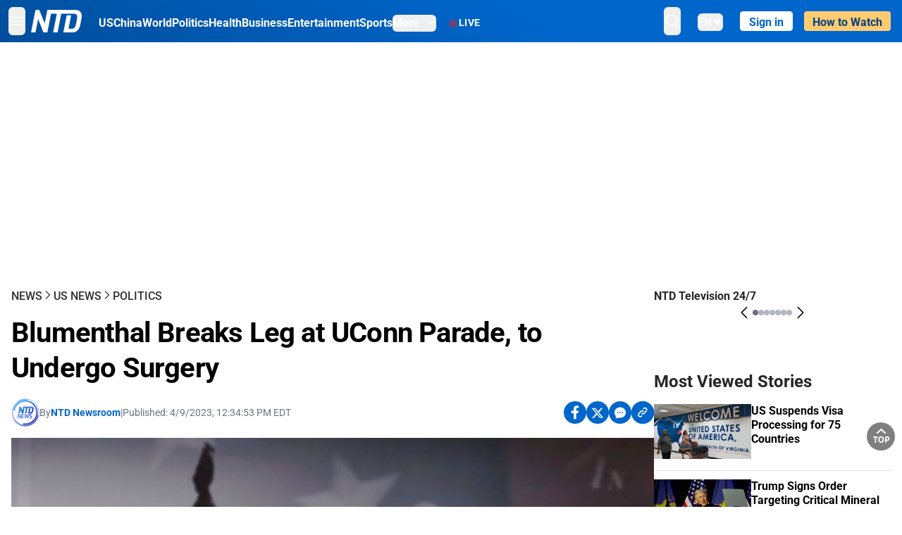

--- FILE ---
content_type: text/html; charset=utf-8
request_url: https://www.ntd.com/blumenthal-breaks-leg-at-uconn-parade-to-undergo-surgery_912239.html
body_size: 26746
content:
<!DOCTYPE html><html lang="en"><head><meta property="og:site_name" content="NTD"/><meta charSet="UTF-8"/><link rel="icon" type="image/x-icon" href="/favicon.ico" sizes="any"/><link rel="icon" type="image/png" sizes="32x32" href="/images/favicons/ntd-favicon-32x32.png"/><link rel="icon" type="image/png" sizes="16x16" href="/images/favicons/ntd-favicon-16x16.png"/><link rel="apple-touch-icon" href="/images/favicons/ntd-apple-touch-icon-120x120.png"/><link rel="manifest" href="/site.webmanifest"/><meta name="viewport" content="width=device-width,initial-scale=1"/><title>Blumenthal Breaks Leg at UConn Parade, to Undergo Surgery | NTD</title><meta name="robots" content="index,follow"/><meta name="description" content="NTD - To uplift and inform society by publishing quality content that embodies integrity, dignity, and the best of humanity."/><meta name="twitter:card" content="summary_large_image"/><meta name="twitter:site" content="@NTDNews"/><meta property="og:title" content="Blumenthal Breaks Leg at UConn Parade, to Undergo Surgery"/><meta property="og:description" content="NTD - To uplift and inform society by publishing quality content that embodies integrity, dignity, and the best of humanity."/><meta property="og:url" content="https://www.ntd.com/blumenthal-breaks-leg-at-uconn-parade-to-undergo-surgery_912239.html?_pmch=1735267197324"/><meta property="og:type" content="article"/><meta property="article:published_time" content="2023-04-09T16:34:53.000Z"/><meta property="article:modified_time" content="2023-04-09T16:34:53.000Z"/><meta property="article:section" content="Politics"/><meta property="og:image" content="https://i.ntd.com/assets/uploads/2023/04/id912240-Richard-Blumenthal-900x506.jpg"/><meta property="og:image:alt" content="Sen. Richard Blumenthal (D-Conn.) speaks during a news conference on Capitol Hill in Washington on Feb. 16, 2023. (Mariam Zuhaib/AP Photo)"/><meta property="og:image:secure_url" content="https://i.ntd.com/assets/uploads/2023/04/id912240-Richard-Blumenthal-900x506.jpg"/><meta property="og:locale" content="en"/><link rel="canonical" href="https://www.ntd.com/blumenthal-breaks-leg-at-uconn-parade-to-undergo-surgery_912239.html?_pmch=1735267197324"/><meta property="build-version" content="3.4.0"/><meta property="keywords" content="break, leg"/><script type="application/ld+json">{"@context":"https://schema.org","@type":"NewsArticle","keywords":"break, leg","description":"","mainEntityOfPage":{"@type":"WebPage","@id":"https://www.ntd.com"},"headline":"Blumenthal Breaks Leg at UConn Parade, to Undergo Surgery","image":["https://i.ntd.com/assets/uploads/2023/04/id912240-Richard-Blumenthal-900x506.jpg"],"articleSection":"Politics","dateCreated":"2023-04-09T16:34:53.000Z","datePublished":"2023-04-09T16:34:53.000Z","dateModified":"2023-04-09T16:34:53.000Z","author":{"@type":"Person","name":"NTD"},"publisher":{"@type":"Organization","name":"NTD","logo":{"@type":"ImageObject","url":"https://www.ntd.com/images/ENTD270.jpeg"}},"articleBody":"","isAccessibleForFree":true}</script><script type="application/ld+json">{"@context":"https://schema.org","@type":"BreadcrumbList","itemListElement":[{"@type":"ListItem","position":1,"item":{"@id":"https://www.ntd.com","name":"Home"}},{"@type":"ListItem","position":2,"item":{"@id":"https://www.ntd.com/news","name":"News"}},{"@type":"ListItem","position":3,"item":{"@id":"https://www.ntd.com/us","name":"US News"}},{"@type":"ListItem","position":4,"item":{"@id":"https://www.ntd.com/politics","name":"Politics"}}]}</script><link rel="preload" href="https://i.ntd.com/assets/uploads/2023/04/id912240-Richard-Blumenthal-900x506.jpg" as="image" fetchpriority="high"/><meta name="next-head-count" content="30"/><link rel="stylesheet" href="https://subs.epochbase.com/lib/template.css"/><link rel="preconnect" href="https://fonts.googleapis.com"/><link rel="preconnect" href="https://fonts.gstatic.com" crossorigin="anonymous"/><link rel="stylesheet" data-href="https://fonts.googleapis.com/css2?family=Noto+Serif:wght@100..900&amp;display=swap"/><script type="text/javascript">if(/com.ntd./i.test(navigator.userAgent)){window.isApp=true;}</script><link rel="preconnect" href="https://fonts.gstatic.com" crossorigin /><link rel="preload" href="/_next/static/media/6d279439c4de6a8a-s.p.otf" as="font" type="font/otf" crossorigin="anonymous" data-next-font="size-adjust"/><link rel="preload" href="/_next/static/media/d423b8cc6998a42d-s.p.otf" as="font" type="font/otf" crossorigin="anonymous" data-next-font="size-adjust"/><link rel="preload" href="/_next/static/media/87938583ae89d1fb-s.p.otf" as="font" type="font/otf" crossorigin="anonymous" data-next-font="size-adjust"/><link rel="preload" href="/_next/static/media/5f01b218f380ae75-s.p.otf" as="font" type="font/otf" crossorigin="anonymous" data-next-font="size-adjust"/><link rel="preload" href="/_next/static/media/21f44fe78987abb6-s.p.otf" as="font" type="font/otf" crossorigin="anonymous" data-next-font="size-adjust"/><link rel="preload" href="/_next/static/media/366ce60a87b3d93b-s.p.otf" as="font" type="font/otf" crossorigin="anonymous" data-next-font="size-adjust"/><link rel="preload" href="/_next/static/media/69d19f24b6c2f63c-s.p.otf" as="font" type="font/otf" crossorigin="anonymous" data-next-font="size-adjust"/><link rel="preload" href="/_next/static/media/1696dcc4daf6198d-s.p.otf" as="font" type="font/otf" crossorigin="anonymous" data-next-font="size-adjust"/><link rel="preload" href="/_next/static/media/d0316c4a867c73d9-s.p.otf" as="font" type="font/otf" crossorigin="anonymous" data-next-font="size-adjust"/><link rel="preload" href="/_next/static/media/c1b6d0157379a23c-s.p.otf" as="font" type="font/otf" crossorigin="anonymous" data-next-font="size-adjust"/><link rel="preload" href="/_next/static/media/d27c3c4c48653461-s.p.woff2" as="font" type="font/woff2" crossorigin="anonymous" data-next-font="size-adjust"/><link rel="preload" href="/_next/static/media/2329f82f48d3e252-s.p.woff2" as="font" type="font/woff2" crossorigin="anonymous" data-next-font="size-adjust"/><link rel="preload" href="/_next/static/media/4046ec9b7a3cd7ce-s.p.woff2" as="font" type="font/woff2" crossorigin="anonymous" data-next-font="size-adjust"/><link rel="preload" href="/_next/static/media/677590baa4ca2e13-s.p.woff2" as="font" type="font/woff2" crossorigin="anonymous" data-next-font="size-adjust"/><link rel="preload" href="/_next/static/media/48ee0eb829fd67dc-s.p.woff2" as="font" type="font/woff2" crossorigin="anonymous" data-next-font="size-adjust"/><link rel="preload" href="/_next/static/media/bd4e47cdb1b92e8e-s.p.woff2" as="font" type="font/woff2" crossorigin="anonymous" data-next-font="size-adjust"/><link rel="preload" href="/_next/static/media/dedba05d74695149-s.p.woff2" as="font" type="font/woff2" crossorigin="anonymous" data-next-font="size-adjust"/><link rel="preload" href="/_next/static/media/aacbf89b63ff3595-s.p.woff2" as="font" type="font/woff2" crossorigin="anonymous" data-next-font="size-adjust"/><link rel="preload" href="/_next/static/media/d0b56fc3015f351f-s.p.woff2" as="font" type="font/woff2" crossorigin="anonymous" data-next-font="size-adjust"/><link rel="preload" href="/_next/static/css/e5bfd86eeebc37fb.css" as="style"/><link rel="stylesheet" href="/_next/static/css/e5bfd86eeebc37fb.css" data-n-g=""/><link rel="preload" href="/_next/static/css/f09d717aa85bdceb.css" as="style"/><link rel="stylesheet" href="/_next/static/css/f09d717aa85bdceb.css" data-n-p=""/><link rel="preload" href="/_next/static/css/5a5c8557a6fe8041.css" as="style"/><link rel="stylesheet" href="/_next/static/css/5a5c8557a6fe8041.css"/><noscript data-n-css=""></noscript><script defer="" nomodule="" src="/_next/static/chunks/polyfills-42372ed130431b0a.js"></script><script defer="" src="/_next/static/chunks/1033-542a31019ab750d4.js"></script><script defer="" src="/_next/static/chunks/7742-3706c8acab8bc7d3.js"></script><script defer="" src="/_next/static/chunks/5535.3cb1d9be360250dc.js"></script><script defer="" src="/_next/static/chunks/2901-7863ab772e459b67.js"></script><script defer="" src="/_next/static/chunks/5458.805473cf745e0c93.js"></script><script defer="" src="/_next/static/chunks/7912.b5038670c48b053e.js"></script><script src="/_next/static/chunks/webpack-38fd75bee5fa3ec1.js" defer=""></script><script src="/_next/static/chunks/framework-945b357d4a851f4b.js" defer=""></script><script src="/_next/static/chunks/main-e15b98b38f8b9694.js" defer=""></script><script src="/_next/static/chunks/pages/_app-1b2c6b540215ae9c.js" defer=""></script><script src="/_next/static/chunks/6492-a996f978e6c43eb4.js" defer=""></script><script src="/_next/static/chunks/5356-77ab64184dd0c10c.js" defer=""></script><script src="/_next/static/chunks/3545-148a19d9abd9ee9d.js" defer=""></script><script src="/_next/static/chunks/2407-52a061df3b44b04a.js" defer=""></script><script src="/_next/static/chunks/pages/%5Burl%5D-70b65ba4dae397a6.js" defer=""></script><script src="/_next/static/bbcb1d49c185377aff6d67e98564144f08d88bb5/_buildManifest.js" defer=""></script><script src="/_next/static/bbcb1d49c185377aff6d67e98564144f08d88bb5/_ssgManifest.js" defer=""></script><style data-href="https://fonts.googleapis.com/css2?family=Noto+Serif:wght@100..900&display=swap">@font-face{font-family:'Noto Serif';font-style:normal;font-weight:100;font-stretch:normal;font-display:swap;src:url(https://fonts.gstatic.com/l/font?kit=ga6iaw1J5X9T9RW6j9bNVls-hfgvz8JcMofYTa32J4wsL2JAlAhZqFGjww&skey=ff3f102bd67fc93c&v=v33) format('woff')}@font-face{font-family:'Noto Serif';font-style:normal;font-weight:200;font-stretch:normal;font-display:swap;src:url(https://fonts.gstatic.com/l/font?kit=ga6iaw1J5X9T9RW6j9bNVls-hfgvz8JcMofYTa32J4wsL2JAlAhZKFCjww&skey=ff3f102bd67fc93c&v=v33) format('woff')}@font-face{font-family:'Noto Serif';font-style:normal;font-weight:300;font-stretch:normal;font-display:swap;src:url(https://fonts.gstatic.com/l/font?kit=ga6iaw1J5X9T9RW6j9bNVls-hfgvz8JcMofYTa32J4wsL2JAlAhZ9lCjww&skey=ff3f102bd67fc93c&v=v33) format('woff')}@font-face{font-family:'Noto Serif';font-style:normal;font-weight:400;font-stretch:normal;font-display:swap;src:url(https://fonts.gstatic.com/l/font?kit=ga6iaw1J5X9T9RW6j9bNVls-hfgvz8JcMofYTa32J4wsL2JAlAhZqFCjww&skey=ff3f102bd67fc93c&v=v33) format('woff')}@font-face{font-family:'Noto Serif';font-style:normal;font-weight:500;font-stretch:normal;font-display:swap;src:url(https://fonts.gstatic.com/l/font?kit=ga6iaw1J5X9T9RW6j9bNVls-hfgvz8JcMofYTa32J4wsL2JAlAhZmlCjww&skey=ff3f102bd67fc93c&v=v33) format('woff')}@font-face{font-family:'Noto Serif';font-style:normal;font-weight:600;font-stretch:normal;font-display:swap;src:url(https://fonts.gstatic.com/l/font?kit=ga6iaw1J5X9T9RW6j9bNVls-hfgvz8JcMofYTa32J4wsL2JAlAhZdlejww&skey=ff3f102bd67fc93c&v=v33) format('woff')}@font-face{font-family:'Noto Serif';font-style:normal;font-weight:700;font-stretch:normal;font-display:swap;src:url(https://fonts.gstatic.com/l/font?kit=ga6iaw1J5X9T9RW6j9bNVls-hfgvz8JcMofYTa32J4wsL2JAlAhZT1ejww&skey=ff3f102bd67fc93c&v=v33) format('woff')}@font-face{font-family:'Noto Serif';font-style:normal;font-weight:800;font-stretch:normal;font-display:swap;src:url(https://fonts.gstatic.com/l/font?kit=ga6iaw1J5X9T9RW6j9bNVls-hfgvz8JcMofYTa32J4wsL2JAlAhZKFejww&skey=ff3f102bd67fc93c&v=v33) format('woff')}@font-face{font-family:'Noto Serif';font-style:normal;font-weight:900;font-stretch:normal;font-display:swap;src:url(https://fonts.gstatic.com/l/font?kit=ga6iaw1J5X9T9RW6j9bNVls-hfgvz8JcMofYTa32J4wsL2JAlAhZAVejww&skey=ff3f102bd67fc93c&v=v33) format('woff')}@font-face{font-family:'Noto Serif';font-style:normal;font-weight:100 900;font-stretch:100%;font-display:swap;src:url(https://fonts.gstatic.com/s/notoserif/v33/ga6daw1J5X9T9RW6j9bNVls-hfgvz8JcMofYTYf3D33WsNFHuQk.woff2) format('woff2');unicode-range:U+0460-052F,U+1C80-1C8A,U+20B4,U+2DE0-2DFF,U+A640-A69F,U+FE2E-FE2F}@font-face{font-family:'Noto Serif';font-style:normal;font-weight:100 900;font-stretch:100%;font-display:swap;src:url(https://fonts.gstatic.com/s/notoserif/v33/ga6daw1J5X9T9RW6j9bNVls-hfgvz8JcMofYTYf-D33WsNFHuQk.woff2) format('woff2');unicode-range:U+0301,U+0400-045F,U+0490-0491,U+04B0-04B1,U+2116}@font-face{font-family:'Noto Serif';font-style:normal;font-weight:100 900;font-stretch:100%;font-display:swap;src:url(https://fonts.gstatic.com/s/notoserif/v33/ga6daw1J5X9T9RW6j9bNVls-hfgvz8JcMofYTYf2D33WsNFHuQk.woff2) format('woff2');unicode-range:U+1F00-1FFF}@font-face{font-family:'Noto Serif';font-style:normal;font-weight:100 900;font-stretch:100%;font-display:swap;src:url(https://fonts.gstatic.com/s/notoserif/v33/ga6daw1J5X9T9RW6j9bNVls-hfgvz8JcMofYTYf5D33WsNFHuQk.woff2) format('woff2');unicode-range:U+0370-0377,U+037A-037F,U+0384-038A,U+038C,U+038E-03A1,U+03A3-03FF}@font-face{font-family:'Noto Serif';font-style:normal;font-weight:100 900;font-stretch:100%;font-display:swap;src:url(https://fonts.gstatic.com/s/notoserif/v33/ga6daw1J5X9T9RW6j9bNVls-hfgvz8JcMofYTYeGD33WsNFHuQk.woff2) format('woff2');unicode-range:U+0302-0303,U+0305,U+0307-0308,U+0310,U+0312,U+0315,U+031A,U+0326-0327,U+032C,U+032F-0330,U+0332-0333,U+0338,U+033A,U+0346,U+034D,U+0391-03A1,U+03A3-03A9,U+03B1-03C9,U+03D1,U+03D5-03D6,U+03F0-03F1,U+03F4-03F5,U+2016-2017,U+2034-2038,U+203C,U+2040,U+2043,U+2047,U+2050,U+2057,U+205F,U+2070-2071,U+2074-208E,U+2090-209C,U+20D0-20DC,U+20E1,U+20E5-20EF,U+2100-2112,U+2114-2115,U+2117-2121,U+2123-214F,U+2190,U+2192,U+2194-21AE,U+21B0-21E5,U+21F1-21F2,U+21F4-2211,U+2213-2214,U+2216-22FF,U+2308-230B,U+2310,U+2319,U+231C-2321,U+2336-237A,U+237C,U+2395,U+239B-23B7,U+23D0,U+23DC-23E1,U+2474-2475,U+25AF,U+25B3,U+25B7,U+25BD,U+25C1,U+25CA,U+25CC,U+25FB,U+266D-266F,U+27C0-27FF,U+2900-2AFF,U+2B0E-2B11,U+2B30-2B4C,U+2BFE,U+3030,U+FF5B,U+FF5D,U+1D400-1D7FF,U+1EE00-1EEFF}@font-face{font-family:'Noto Serif';font-style:normal;font-weight:100 900;font-stretch:100%;font-display:swap;src:url(https://fonts.gstatic.com/s/notoserif/v33/ga6daw1J5X9T9RW6j9bNVls-hfgvz8JcMofYTYf1D33WsNFHuQk.woff2) format('woff2');unicode-range:U+0102-0103,U+0110-0111,U+0128-0129,U+0168-0169,U+01A0-01A1,U+01AF-01B0,U+0300-0301,U+0303-0304,U+0308-0309,U+0323,U+0329,U+1EA0-1EF9,U+20AB}@font-face{font-family:'Noto Serif';font-style:normal;font-weight:100 900;font-stretch:100%;font-display:swap;src:url(https://fonts.gstatic.com/s/notoserif/v33/ga6daw1J5X9T9RW6j9bNVls-hfgvz8JcMofYTYf0D33WsNFHuQk.woff2) format('woff2');unicode-range:U+0100-02BA,U+02BD-02C5,U+02C7-02CC,U+02CE-02D7,U+02DD-02FF,U+0304,U+0308,U+0329,U+1D00-1DBF,U+1E00-1E9F,U+1EF2-1EFF,U+2020,U+20A0-20AB,U+20AD-20C0,U+2113,U+2C60-2C7F,U+A720-A7FF}@font-face{font-family:'Noto Serif';font-style:normal;font-weight:100 900;font-stretch:100%;font-display:swap;src:url(https://fonts.gstatic.com/s/notoserif/v33/ga6daw1J5X9T9RW6j9bNVls-hfgvz8JcMofYTYf6D33WsNFH.woff2) format('woff2');unicode-range:U+0000-00FF,U+0131,U+0152-0153,U+02BB-02BC,U+02C6,U+02DA,U+02DC,U+0304,U+0308,U+0329,U+2000-206F,U+20AC,U+2122,U+2191,U+2193,U+2212,U+2215,U+FEFF,U+FFFD}</style></head><body><noscript><iframe src="https://www.googletagmanager.com/ns.html?id=GTM-K52XVPF" height="0" width="0" style="display:none;visibility:hidden"></iframe></noscript><div id="__next"><div lang="en"><div class="__variable_315db8 __variable_ae7e04 __variable_8c00a5 font-roboto" id="headlessui-portal-root"><div class="relative z-10 bg-white dark:bg-black"><div style="background:linear-gradient(208deg, #0066CB 41.12%, #004181 131.51%)" class="Header_header__ds50R sticky top-0 z-[1200]"><div class="mx-auto flex h-[60px] max-w-[1300px] items-center justify-between gap-4 px-4 py-2 md:justify-between 2xl:px-0"><div class="flex items-center"><div class="" data-headlessui-state=""><div class="flex flex-none items-center sm:space-x-1"><button type="button" class="-ml-1 mr-2 inline-flex items-center justify-center rounded-md py-2 text-white focus:outline-none sm:mr-0" id="headlessui-popover-button-:R2mt6:" aria-expanded="false" data-headlessui-state=""><span class="sr-only">Open menu</span><svg xmlns="http://www.w3.org/2000/svg" fill="none" viewBox="0 0 24 24" stroke-width="1.5" stroke="currentColor" aria-hidden="true" class="size-6"><path stroke-linecap="round" stroke-linejoin="round" d="M3.75 6.75h16.5M3.75 12h16.5m-16.5 5.25h16.5"></path></svg></button></div></div><a class="contents" href="/"><span class="sr-only">NTD Television</span><img class="mr-4 w-[58px] sm:ml-2 sm:mr-6 sm:w-[72px]" src="https://i.ntd.com/assets/themes/ntd/images/NTDLogo.svg" alt="NTD Television" width="300" height="132" title="NTD Television"/></a><div class="hidden w-auto xl:block"><div class="mt-1 flex items-center justify-between gap-x-5"><a href="/us" class="flex-shrink-0"><span class="w-full text-base font-bold text-white">US</span></a><a href="/china" class="flex-shrink-0"><span class="w-full text-base font-bold text-white">China</span></a><a href="/world" class="flex-shrink-0"><span class="w-full text-base font-bold text-white">World</span></a><a href="/politics" class="flex-shrink-0"><span class="w-full text-base font-bold text-white">Politics</span></a><a href="/health-news" class="flex-shrink-0"><span class="w-full text-base font-bold text-white">Health</span></a><a href="/business" class="flex-shrink-0"><span class="w-full text-base font-bold text-white">Business</span></a><a href="/entertainment" class="flex-shrink-0"><span class="w-full text-base font-bold text-white">Entertainment</span></a><a href="/sports" class="flex-shrink-0"><span class="w-full text-base font-bold text-white">Sports</span></a><nav class="space-x-10"><div class="relative" data-headlessui-state=""><button type="button" class="group inline-flex items-center rounded-md text-base font-bold text-white focus:outline-none" id="headlessui-popover-button-:R16mt6:" aria-expanded="false" data-headlessui-state=""><span class="min-w-fit">More</span><svg xmlns="http://www.w3.org/2000/svg" viewBox="0 0 24 24" fill="currentColor" aria-hidden="true" class="mb-0.5 ml-2 w-4 fill-white"><path fill-rule="evenodd" d="M12.53 16.28a.75.75 0 01-1.06 0l-7.5-7.5a.75.75 0 011.06-1.06L12 14.69l6.97-6.97a.75.75 0 111.06 1.06l-7.5 7.5z" clip-rule="evenodd"></path></svg></button></div></nav></div></div><a class="mt-1 hidden flex-shrink-0 items-center gap-1 px-4 xl:flex" href="/live"><span class="animate-pulse text-[26px] leading-3 text-[#EC1D19]">●</span><span class="text-sm font-semibold tracking-wide text-white">LIVE</span></a></div><div class="flex items-center"><div data-headlessui-state=""><button type="button" class="mr-6 hidden items-center justify-center rounded-md py-2 text-white focus:outline-none sm:inline-flex" id="headlessui-popover-button-:R36t6:" aria-expanded="false" data-headlessui-state=""><span class="sr-only">search</span><svg xmlns="http://www.w3.org/2000/svg" fill="none" viewBox="0 0 24 24" stroke-width="1.5" stroke="currentColor" aria-hidden="true" class="size-6 stroke-white"><path stroke-linecap="round" stroke-linejoin="round" d="M21 21l-5.197-5.197m0 0A7.5 7.5 0 105.196 5.196a7.5 7.5 0 0010.607 10.607z"></path></svg></button></div><nav class="hidden space-x-10 sm:flex"><div class="relative" data-headlessui-state=""><button type="button" class="group mr-6 mt-1 inline-flex items-center rounded-md text-[16px] font-medium text-white focus:outline-none focus:ring-0" id="headlessui-popover-button-:R56t6:" aria-expanded="false" data-headlessui-state=""><span class="min-w-fit">EN</span><span>▼</span></button></div></nav><div id="login_wrapper" class=""></div><a class="pb-0.25 ml-2 h-7 flex-shrink-0 rounded bg-[#FFCB71] px-2 pt-1 !text-[#004181] md:ml-4 md:px-3" href="/watch"><div class="text-base font-semibold">How to Watch</div></a></div></div></div><!--$--><div class="m-auto items-center justify-center overflow-hidden print:hidden hidden md:flex" style="min-height:314px"><div id="article_top_ads"></div></div><!--/$--><div class="post theme"><main class="main mx-auto max-w-[1300px] gap-11 px-4 xl:flex 2xl:px-0"><div class="w-full flex-1 pt-6 lg:px-0 lg:pt-9 xl:w-[920px]"><article class="bg-white"><header><div data-label="post-default-breadcrumbs" class="theme-app-hidden scroll flex items-center gap-2 whitespace-nowrap uppercase text-sm text-[#2f2f2f] font-medium leading-tight lg:text-base lg:leading-snug mb-4"><a class="" href="/news">News</a><svg xmlns="http://www.w3.org/2000/svg" fill="none" viewBox="0 0 24 24" stroke-width="2" stroke="currentColor" aria-hidden="true" width="16" class="-mt-[5px] shrink-0 text-[#2f2f2f]"><path stroke-linecap="round" stroke-linejoin="round" d="M8.25 4.5l7.5 7.5-7.5 7.5"></path></svg><a class="" href="/us">US News</a><svg xmlns="http://www.w3.org/2000/svg" fill="none" viewBox="0 0 24 24" stroke-width="2" stroke="currentColor" aria-hidden="true" width="16" class="-mt-[5px] shrink-0 text-[#2f2f2f]"><path stroke-linecap="round" stroke-linejoin="round" d="M8.25 4.5l7.5 7.5-7.5 7.5"></path></svg><a class="" href="/politics">Politics</a></div><h1 class="mb-4 max-w-4xl text-[26px] font-bold leading-[120%] tracking-[-0.52px] lg:text-[40px] lg:leading-tight lg:tracking-[-0.8px]">Blumenthal Breaks Leg at UConn Parade, to Undergo Surgery</h1><div class="flex flex-col flex-wrap gap-1.5 text-sm text-[#6B7280] md:flex-row md:items-center mb-4 mt-[18px]"><div class="flex items-center gap-2 text-sm"><a href="/author/ntd-newsroom"><img alt="NTD Newsroom" title="NTD Newsroom" loading="lazy" width="40" height="40" decoding="async" data-nimg="1" class="flex rounded-full" style="color:transparent" src="https://i.ntd.com/assets/uploads/2024/05/id996033-NTD-News-logo-square.png"/></a><div class="flex flex-col"><div class="item-center flex gap-2">By<div class="font-bold text-[#0066CB]"><a class="no-underline hover:underline" href="/author/ntd-newsroom">NTD Newsroom</a></div></div><div class="item-center flex flex-col flex-wrap divide-gray-200 text-gray-800 xs:flex-row xs:gap-3 xs:divide-x"></div></div></div><div class="hidden md:block">|</div><span>Published:<!-- --> <!-- -->4/9/2023, 12:34:53 PM EDT</span><div class="hidden flex-1 md:block"></div><!--$--><div class="flex gap-2 items-center"><button data-tip="Share on Facebook" class="bg-[#0066CB] rounded-full size-8 justify-center items-center flex just text-white" type="button"><svg viewBox="0 0 11 17" fill="none" xmlns="http://www.w3.org/2000/svg" class="size-5"><g clip-path="url(#facebook_svg__a)"><path d="m9.343 9.393.457-2.99H6.944v-1.94c0-.818.4-1.615 1.678-1.615H9.92V.303S8.742.1 7.616.1c-2.352 0-3.89 1.431-3.89 4.024v2.278H1.113v2.99h2.615v7.227h3.217V9.393h2.4Z" fill="currentColor"></path></g><defs><clipPath id="facebook_svg__a"><path fill="currentColor" transform="translate(.377 .1)" d="M0 0h10.279v16.519H0z"></path></clipPath></defs></svg></button><button data-tip="Share on Twitter" class="bg-[#0066CB] rounded-full size-8 justify-center items-center flex just text-white" type="button"><svg width="18" height="15" fill="none" xmlns="http://www.w3.org/2000/svg" class=""><path fill-rule="evenodd" clip-rule="evenodd" d="M5.925.695H.684L6.898 8.29l-5.817 6.37H3.77l4.4-4.818 3.906 4.774h5.242L10.922 6.8l.01.014L16.44.784h-2.687l-4.09 4.478L5.925.695Zm-2.348 1.33h1.632l9.215 11.26h-1.632L3.577 2.025Z" fill="#fff"></path></svg></button><button class="bg-[#0066CB] rounded-full size-8 justify-center items-center flex just text-white" type="button" data-tip="Copy link"><svg xmlns="http://www.w3.org/2000/svg" viewBox="0 0 24 24" fill="currentColor" aria-hidden="true" class="size-5"><path fill-rule="evenodd" d="M4.804 21.644A6.707 6.707 0 006 21.75a6.721 6.721 0 003.583-1.029c.774.182 1.584.279 2.417.279 5.322 0 9.75-3.97 9.75-9 0-5.03-4.428-9-9.75-9s-9.75 3.97-9.75 9c0 2.409 1.025 4.587 2.674 6.192.232.226.277.428.254.543a3.73 3.73 0 01-.814 1.686.75.75 0 00.44 1.223zM8.25 10.875a1.125 1.125 0 100 2.25 1.125 1.125 0 000-2.25zM10.875 12a1.125 1.125 0 112.25 0 1.125 1.125 0 01-2.25 0zm4.875-1.125a1.125 1.125 0 100 2.25 1.125 1.125 0 000-2.25z" clip-rule="evenodd"></path></svg></button><div class="flex cursor-pointer items-center gap-1" id="share_now"><button class="bg-[#0066CB] rounded-full size-8 justify-center items-center flex just text-white" type="button" data-tip="Share"><svg xmlns="http://www.w3.org/2000/svg" width="32" height="32" fill="none"><circle cx="16" cy="16" r="16" fill="#0066CB"></circle><path d="M18.988 8.727c-.303.017-.605.052-.89.158-.454.175-.89.438-1.26.825a.86.86 0 0 0-.262.276.906.906 0 0 0 .118 1.085.835.835 0 0 0 .316.208.806.806 0 0 0 .722-.084.86.86 0 0 0 .265-.274c.185-.193.403-.299.638-.386.587-.211 1.31-.123 1.78.386.654.684.654 1.825 0 2.528l-2.519 2.633c-.739.772-1.343.842-1.78.825-.436-.018-.688-.228-.688-.228a.827.827 0 0 0-.645-.084.837.837 0 0 0-.296.155.878.878 0 0 0-.217.262.917.917 0 0 0 .319 1.211s.57.387 1.41.44c.84.052 2.015-.282 3.039-1.37l2.518-2.633c1.31-1.37 1.31-3.581 0-4.933a3.225 3.225 0 0 0-1.628-.93c-.303-.07-.638-.07-.94-.053v-.017Zm-3.358 4.055c-.84-.036-1.998.263-2.989 1.316l-2.518 2.633c-1.31 1.37-1.31 3.581 0 4.933.94.983 2.283 1.264 3.458.825.454-.175.89-.439 1.26-.825a.86.86 0 0 0 .262-.277.905.905 0 0 0-.118-1.085.836.836 0 0 0-.316-.207.804.804 0 0 0-.722.083.86.86 0 0 0-.265.275c-.185.193-.403.298-.638.386-.588.21-1.31.123-1.78-.386-.654-.685-.654-1.826 0-2.528l2.519-2.633c.671-.702 1.259-.79 1.73-.773.47.018.788.158.788.158a.82.82 0 0 0 .697.152.825.825 0 0 0 .328-.165.87.87 0 0 0 .23-.296.91.91 0 0 0-.197-1.052.828.828 0 0 0-.32-.183s-.57-.351-1.41-.386v.035Z" fill="#fff"></path></svg></button><div></div></div></div><!--/$--></div></header><figure><img alt="Blumenthal Breaks Leg at UConn Parade, to Undergo Surgery" fetchpriority="high" width="600" height="400" decoding="async" data-nimg="1" class="w-full overflow-hidden bg-gray-100 object-cover aspect-video" style="color:transparent" src="https://i.ntd.com/assets/uploads/2023/04/id912240-Richard-Blumenthal-900x506.jpg"/><figcaption class="font-regular caption border-b border-b-gray-200 px-1 py-2 text-xs text-gray-500">Sen. Richard Blumenthal (D-Conn.) speaks during a news conference on Capitol Hill in Washington on Feb. 16, 2023. (Mariam Zuhaib/AP Photo)</figcaption></figure><div data-post-content="true" class="post_content" id="post_content" data-testid="post_content"><p>WASHINGTON—Sen. Richard Blumenthal (D-Conn.) said he expects to undergo surgery to repair a broken leg he suffered Saturday during a victory parade for the University of Connecticut men's basketball team.</p><p>In a tweet Saturday night, Blumenthal said a fellow parade goer tripped and fell on him during the event in Hartford, Connecticut, to celebrate the team winning the NCAA basketball title on April 4 in Houston.</p><p>The 77-year-old Democrat said he was awaiting “routine surgery” on his femur scheduled for Sunday and expects a full recovery.</p><p>“What can I say, I love a parade!” he wrote on Twitter.</p><p>Connecticut's other U.S. senator, Chris Murphy, wrote on Twitter that “after he broke his femur he got back up, dusted himself off, and FINISHED THE PARADE. Most Dick Blumenthal thing ever.”</p><p>Connecticut state Rep. Matt Blumenthal wrote on Twitter that he heard his father “was also on the reviewing stand for a while. Tough as nails, and on the mend shortly!”</p><p>Blumenthal is serving his third term in the Senate after being reelected in November. He was the state's U.S. attorney before serving in the state House and state Senate and as Connecticut's attorney general.</p></div><!--$--><div class="m-auto items-center justify-center overflow-hidden print:hidden hidden md:flex" style="min-height:314px;padding:32px 8px 32px 8px"><div id="article_below_ads"></div></div><!--/$--><!--$--><div class="m-auto flex items-center justify-center overflow-hidden print:hidden md:hidden" style="min-height:314px;padding:32px 8px 32px 8px"><div id="below_article_mobile_ads"></div></div><!--/$--><section class="not-format" id="article-comment"><div class="space-y-3 lg:mt-8"><div><iframe src="" width="100%" height="100%"></iframe></div></div></section></article><aside aria-label="Recommendations" class="bg-white py-8 dark:bg-gray-900"><!--$--><h2 class="mb-3 text-2xl font-bold dark:text-white">Recommendations</h2><div class="grid gap-6 md:grid-cols-3"><article class="flex flex-col"><a class="" data-thumbnail="true" target="" href="/fbi-investigating-funding-behind-anti-ice-protests_1119867.html" data-testid="post-thumbnail"><img alt="FBI Investigating Funding Behind Anti-ICE Protests" loading="lazy" width="600" height="400" decoding="async" data-nimg="1" class="w-full overflow-hidden bg-gray-100 object-cover aspect-video" style="color:transparent" src="https://i.ntd.com/assets/uploads/2026/01/id1118846-ICE-Protests-Min-6_JF_01102025KO.jpg-900x506.webp"/></a><a data-title="true" target="" href="/fbi-investigating-funding-behind-anti-ice-protests_1119867.html"><h3 class="text-heading mt-2.5 text-base font-semibold">FBI Investigating Funding Behind Anti-ICE Protests</h3></a></article><article class="flex flex-col"><a class="" data-thumbnail="true" target="" href="/us-tells-un-all-options-on-table-iran-warns-it-will-respond-to-any-aggression_1119770.html" data-testid="post-thumbnail"><img alt="US Says ‘All Options Are on the Table’ in Emergency UN Meeting on Iran" loading="lazy" width="600" height="400" decoding="async" data-nimg="1" class="w-full overflow-hidden bg-gray-100 object-cover aspect-video" style="color:transparent" src="https://i.ntd.com/assets/uploads/2026/01/id1119771-Mike-Waltz-GettyImages-2256488300.jpg-900x506.webp"/></a><a data-title="true" target="" href="/us-tells-un-all-options-on-table-iran-warns-it-will-respond-to-any-aggression_1119770.html"><h3 class="text-heading mt-2.5 text-base font-semibold">US Says ‘All Options Are on the Table’ in Emergency UN Meeting on Iran</h3></a></article><article class="flex flex-col"><a class="" data-thumbnail="true" target="" href="/venezuelas-machado-gifts-trump-her-nobel-peace-prize-medal_1119696.html" data-testid="post-thumbnail"><img alt="Venezuela’s Machado Gifts Trump Her Nobel Peace Prize Medal" loading="lazy" width="600" height="400" decoding="async" data-nimg="1" class="w-full overflow-hidden bg-gray-100 object-cover aspect-video" style="color:transparent" src="https://i.ntd.com/assets/uploads/2026/01/id1119830-Machado-presents-Trump-Nobel-Peace-Prize.jpeg-900x506.webp"/></a><a data-title="true" target="" href="/venezuelas-machado-gifts-trump-her-nobel-peace-prize-medal_1119696.html"><h3 class="text-heading mt-2.5 text-base font-semibold">Venezuela’s Machado Gifts Trump Her Nobel Peace Prize Medal</h3></a></article><article class="flex flex-col"><a class="" data-thumbnail="true" target="" href="/appeals-court-ruling-paves-way-for-mahmoud-khalils-return-to-jail_1119706.html" data-testid="post-thumbnail"><img alt="Appeals Court Reverses Decision That Released Palestinian Activist Mahmoud Khalil From Detention" loading="lazy" width="600" height="400" decoding="async" data-nimg="1" class="w-full overflow-hidden bg-gray-100 object-cover aspect-video" style="color:transparent" src="https://i.ntd.com/assets/uploads/2026/01/id1119707-1.download-LS.jpg-900x506.webp"/></a><a data-title="true" target="" href="/appeals-court-ruling-paves-way-for-mahmoud-khalils-return-to-jail_1119706.html"><h3 class="text-heading mt-2.5 text-base font-semibold">Appeals Court Reverses Decision That Released Palestinian Activist Mahmoud Khalil From Detention</h3></a></article><article class="flex flex-col"><a class="" data-thumbnail="true" target="" href="/trump-says-he-has-no-plans-to-fire-fed-chair-powell_1119710.html" data-testid="post-thumbnail"><img alt="Trump Says He Has No Plans to Fire Fed Chair Powell" loading="lazy" width="600" height="400" decoding="async" data-nimg="1" class="w-full overflow-hidden bg-gray-100 object-cover aspect-video" style="color:transparent" src="https://i.ntd.com/assets/uploads/2026/01/id1119711-GettyImages-2227747005_web.jpg-900x506.webp"/></a><a data-title="true" target="" href="/trump-says-he-has-no-plans-to-fire-fed-chair-powell_1119710.html"><h3 class="text-heading mt-2.5 text-base font-semibold">Trump Says He Has No Plans to Fire Fed Chair Powell</h3></a></article><article class="flex flex-col"><a class="" data-thumbnail="true" target="" href="/trump-threatens-to-use-the-insurrection-act-over-anti-ice-protests-in-minnesota_1119620.html" data-testid="post-thumbnail"><img alt="Trump Threatens to Use the Insurrection Act Over Anti-ICE Protests in Minnesota" loading="lazy" width="600" height="400" decoding="async" data-nimg="1" class="w-full overflow-hidden bg-gray-100 object-cover aspect-video" style="color:transparent" src="https://i.ntd.com/assets/uploads/2026/01/id1119621-minneapolis-ice-shooting.jpg-900x506.webp"/></a><a data-title="true" target="" href="/trump-threatens-to-use-the-insurrection-act-over-anti-ice-protests-in-minnesota_1119620.html"><h3 class="text-heading mt-2.5 text-base font-semibold">Trump Threatens to Use the Insurrection Act Over Anti-ICE Protests in Minnesota</h3></a></article><article class="flex flex-col"><a class="" data-thumbnail="true" target="" href="/iran-closes-its-airspace-to-commercial-aircraft-for-hours-as-tensions-with-us-remain-high_1119570.html" data-testid="post-thumbnail"><img alt="Iran Closes Its Airspace to Commercial Aircraft for Hours as Tensions With US Remain High" loading="lazy" width="600" height="400" decoding="async" data-nimg="1" class="w-full overflow-hidden bg-gray-100 object-cover aspect-video" style="color:transparent" src="https://i.ntd.com/assets/uploads/2026/01/id1119571-Iran-airspace.jpg-900x506.webp"/></a><a data-title="true" target="" href="/iran-closes-its-airspace-to-commercial-aircraft-for-hours-as-tensions-with-us-remain-high_1119570.html"><h3 class="text-heading mt-2.5 text-base font-semibold">Iran Closes Its Airspace to Commercial Aircraft for Hours as Tensions With US Remain High</h3></a></article><article class="flex flex-col"><a class="" data-thumbnail="true" target="" href="/dhs-reports-non-fatal-shooting-of-man-sought-in-immigration-enforcement-stop_1119566.html" data-testid="post-thumbnail"><img alt="ICE Officer Ambushed, Shoots Illegal Immigrant in Minneapolis: DHS" loading="lazy" width="600" height="400" decoding="async" data-nimg="1" class="w-full overflow-hidden bg-gray-100 object-cover aspect-video" style="color:transparent" src="https://i.ntd.com/assets/uploads/2026/01/id1119567-Minneapolis-ICE-AP26015097070179.jpg-900x506.webp"/></a><a data-title="true" target="" href="/dhs-reports-non-fatal-shooting-of-man-sought-in-immigration-enforcement-stop_1119566.html"><h3 class="text-heading mt-2.5 text-base font-semibold">ICE Officer Ambushed, Shoots Illegal Immigrant in Minneapolis: DHS</h3></a></article><article class="flex flex-col"><a class="" data-thumbnail="true" target="" href="/senate-shelves-bill-to-block-military-action-in-venezuela-with-vance-casting-tie-breaking-vote_1119505.html" data-testid="post-thumbnail"><img alt="Senate Shelves Bill to Block Military Action in Venezuela" loading="lazy" width="600" height="400" decoding="async" data-nimg="1" class="w-full overflow-hidden bg-gray-100 object-cover aspect-video" style="color:transparent" src="https://i.ntd.com/assets/uploads/2026/01/id1119506-01122026-DSC07806-CONGRESS.jpg-900x506.webp"/></a><a data-title="true" target="" href="/senate-shelves-bill-to-block-military-action-in-venezuela-with-vance-casting-tie-breaking-vote_1119505.html"><h3 class="text-heading mt-2.5 text-base font-semibold">Senate Shelves Bill to Block Military Action in Venezuela</h3></a></article></div><!--/$--><!--$--><div id="rc-widget-f17013" data-rc-widget="true" data-widget-host="habitat" data-endpoint="//trends.revcontent.com" data-widget-id="283883" class="block" style="margin:20px 0px 0px 0px"></div><!--/$--><!--$--><div id="partnership" class="block"><div id="unit_95162"><a href="https://mixi.media/" rel="nofollow"></a></div></div><!--/$--></aside></div><!--$--><aside role="sidebar" class="xl:w-[336px] post pt-6 lg:pt-9 space-y-14 [&amp;&gt;*:nth-child(2)]:!mt-[30px]"><div class="aspect-video bg-gray-100"></div><!--$--><div class="mb-5 hidden xl:block"><div class="text-2xl font-bold text-heading">Most Viewed Stories</div><div class=""><div class="my-4 flex gap-3"><a href="/us-suspends-visa-processing-for-75-countries_1119391.html"><div class="flex items-start gap-3"><div class="shrink-0 overflow-hidden w-[138px]"><img alt="US Suspends Visa Processing for 75 Countries" loading="lazy" width="600" height="400" decoding="async" data-nimg="1" class="w-full overflow-hidden bg-gray-100 object-cover aspect-video" style="color:transparent" src="https://i.ntd.com/assets/uploads/2026/01/id1119392-GettyImages-803371432-e1593723962244.jpg-900x506.webp"/></div><h3 class="text-base line-clamp-2 flex-1 font-semibold leading-tight line-clamp-4">US Suspends Visa Processing for 75 Countries</h3></div></a></div><div class="my-4 flex gap-3 border-t pt-3"><a href="/trump-signs-order-targeting-critical-mineral-supply-chain_1119474.html"><div class="flex items-start gap-3"><div class="shrink-0 overflow-hidden w-[138px]"><img alt="Trump Signs Order Targeting Critical Mineral Supply Chain" loading="lazy" width="600" height="400" decoding="async" data-nimg="1" class="w-full overflow-hidden bg-gray-100 object-cover aspect-video" style="color:transparent" src="https://i.ntd.com/assets/uploads/2026/01/id1119475-Trump-Detroit-2026.jpeg-900x506.webp"/></div><h3 class="text-base line-clamp-2 flex-1 font-semibold leading-tight line-clamp-4">Trump Signs Order Targeting Critical Mineral Supply Chain</h3></div></a></div><div class="my-4 flex gap-3 border-t pt-3"><a href="/actor-kiefer-sutherland-arrested-in-los-angeles-following-ride-hail-dispute-police-say_1119584.html"><div class="flex items-start gap-3"><div class="shrink-0 overflow-hidden w-[138px]"><img alt="Actor Kiefer Sutherland Arrested in Los Angeles Following Ride-Hail Dispute, Police Say" loading="lazy" width="600" height="400" decoding="async" data-nimg="1" class="w-full overflow-hidden bg-gray-100 object-cover aspect-video" style="color:transparent" src="https://i.ntd.com/assets/uploads/2026/01/id1119585-GettyImages-2194414106-Kiefer-Sutherland.jpg-900x506.webp"/></div><h3 class="text-base line-clamp-2 flex-1 font-semibold leading-tight line-clamp-4">Actor Kiefer Sutherland Arrested in Los Angeles Following Ride-Hail Dispute, Police Say</h3></div></a></div><div class="my-4 flex gap-3 border-t pt-3"><a href="/dhs-reports-non-fatal-shooting-of-man-sought-in-immigration-enforcement-stop_1119566.html"><div class="flex items-start gap-3"><div class="shrink-0 overflow-hidden w-[138px]"><img alt="ICE Officer Ambushed, Shoots Illegal Immigrant in Minneapolis: DHS" loading="lazy" width="600" height="400" decoding="async" data-nimg="1" class="w-full overflow-hidden bg-gray-100 object-cover aspect-video" style="color:transparent" src="https://i.ntd.com/assets/uploads/2026/01/id1119567-Minneapolis-ICE-AP26015097070179.jpg-900x506.webp"/></div><h3 class="text-base line-clamp-2 flex-1 font-semibold leading-tight line-clamp-4">ICE Officer Ambushed, Shoots Illegal Immigrant in Minneapolis: DHS</h3></div></a></div><div class="my-4 flex gap-3 border-t pt-3"><a href="/state-department-warns-americans-to-avoid-travel-to-military-sites-in-middle-east-amid-iran-tensions_1119471.html"><div class="flex items-start gap-3"><div class="shrink-0 overflow-hidden w-[138px]"><img alt="State Department Warns Americans to Avoid Travel to Military Sites in Middle East Amid Iran Tensions" loading="lazy" width="600" height="400" decoding="async" data-nimg="1" class="w-full overflow-hidden bg-gray-100 object-cover aspect-video" style="color:transparent" src="https://i.ntd.com/assets/uploads/2026/01/id1119472-1000-34-aKO.jpg-900x506.webp"/></div><h3 class="text-base line-clamp-2 flex-1 font-semibold leading-tight line-clamp-4">State Department Warns Americans to Avoid Travel to Military Sites in Middle East Amid Iran Tensions</h3></div></a></div><div class="my-4 flex gap-3 border-t pt-3"><a href="/trump-unveils-the-great-healthcare-plan-he-wants-congress-to-consider_1119662.html"><div class="flex items-start gap-3"><div class="shrink-0 overflow-hidden w-[138px]"><img alt="Trump Unveils &#x27;The Great Healthcare Plan&#x27; He Wants Congress to Consider" loading="lazy" width="600" height="400" decoding="async" data-nimg="1" class="w-full overflow-hidden bg-gray-100 object-cover aspect-video" style="color:transparent" src="https://i.ntd.com/assets/uploads/2026/01/id1119666-Press-Release-Still-POTUS.jpg-900x506.webp"/></div><h3 class="text-base line-clamp-2 flex-1 font-semibold leading-tight line-clamp-4">Trump Unveils &#x27;The Great Healthcare Plan&#x27; He Wants Congress to Consider</h3></div></a></div></div></div><!--/$--><div class="sticky top-0"><!--$--><div class="m-auto items-center justify-center overflow-hidden print:hidden hidden md:flex" style="min-height:314px;padding:32px 8px 32px 8px"><div id="article_siderbar_sticky_ads"></div></div><!--/$--></div></aside><!--/$--></main><div class="my-10 md:my-20"><!--$--><div class="m-auto items-center justify-center overflow-hidden print:hidden hidden md:flex" style="min-height:154px;padding:32px 8px 32px 8px"><div id="end_article_ads"></div></div><!--/$--></div></div><footer style="background:linear-gradient(180deg, #0066CB 0%, #003365 100.37%)" class="Footer_footer__MddMJ mx-auto flex w-full"><div class="mx-auto flex w-full max-w-[950px] flex-col items-center space-y-8 p-5 py-10 text-center text-white"><div class="w-full"><form><div class="flex items-center py-4 md:mx-auto lg:mx-0 lg:max-w-none xl:px-0"><div class="flex w-full items-center"><label for="search" class="sr-only">Search</label><div class="relative flex w-full items-center rounded-[12px] border border-gray-300 bg-white px-3"><svg xmlns="http://www.w3.org/2000/svg" fill="none" viewBox="0 0 24 24" stroke-width="1.5" stroke="currentColor" aria-hidden="true" class="size-5 stroke-[#B1B1B1]"><path stroke-linecap="round" stroke-linejoin="round" d="M21 21l-5.197-5.197m0 0A7.5 7.5 0 105.196 5.196a7.5 7.5 0 0010.607 10.607z"></path></svg><input id="search" class="block w-full border-none text-sm text-heading placeholder-[#B1B1B1] focus:border-gray-900 focus:outline-none focus:ring-0 sm:text-sm" placeholder="Search" type="search" required="" value=""/></div></div></div></form></div><nav class="grid w-full grid-cols-2 gap-10 sm:grid-cols-4"><ul class="col-span-1 space-y-4 text-start text-white"><li class="text-base font-bold uppercase"><a class="hover:!text-white" href="/news">News</a></li><ul class="p-0"><li class="text-sm font-medium leading-7"><a href="/us" class="flex hover:!text-white">US</a></li><li class="text-sm font-medium leading-7"><a href="/china" class="flex hover:!text-white">China</a></li><li class="text-sm font-medium leading-7"><a href="/world" class="flex hover:!text-white">World</a></li><li class="text-sm font-medium leading-7"><a href="/business" class="flex hover:!text-white">Business</a></li><li class="text-sm font-medium leading-7"><a href="/weather" class="flex hover:!text-white">Weather</a></li><li class="text-sm font-medium leading-7"><a href="/health" class="flex hover:!text-white">Health</a></li><li class="text-sm font-medium leading-7"><a href="/science" class="flex hover:!text-white">Sci &amp;Tech</a></li><li class="text-sm font-medium leading-7"><a href="/entertainment" class="flex hover:!text-white">Entertainment</a></li><li class="text-sm font-medium leading-7"><a href="/sports" class="flex hover:!text-white">Sports</a></li></ul></ul><ul class="col-span-1 space-y-4 text-start text-white"><li class="text-base font-bold uppercase"><a class="hover:!text-white" href="/programs">Programs</a></li><ul class="p-0"><li class="text-sm font-medium leading-7"><a href="/ntdplus/capitol-report" class="flex hover:!text-white">Capitol Report</a></li><li class="text-sm font-medium leading-7"><a href="/ntd-evening-news" class="flex hover:!text-white">NTD Evening News</a></li><li class="text-sm font-medium leading-7"><a href="/international-reporters-roundtable" class="flex hover:!text-white">International Roundtable</a></li><li class="text-sm font-medium leading-7"><a href="/ntd-primetime" class="flex hover:!text-white">NTD Primetime</a></li><li class="text-sm font-medium leading-7"><a href="/ntdplus/china-in-focus" class="flex hover:!text-white">China in Focus</a></li><li class="text-sm font-medium leading-7"><a href="/ntdplus/piano-talks" class="flex hover:!text-white">Piano Talks</a></li><li class="text-sm font-medium leading-7"><a href="/ntdplus/vital-signs" class="flex hover:!text-white">Vital Signs</a></li><li class="text-sm font-medium leading-7"><a href="/ntd-news-today" class="flex hover:!text-white">NTD News Today</a></li><li class="text-sm font-medium leading-7"><a href="/programs" class="flex hover:!text-white">View All Shows<svg xmlns="http://www.w3.org/2000/svg" fill="none" viewBox="0 0 24 24" stroke-width="1.5" stroke="currentColor" aria-hidden="true" class="ml-1 w-4 stroke-[3px]"><path stroke-linecap="round" stroke-linejoin="round" d="M8.25 4.5l7.5 7.5-7.5 7.5"></path></svg></a></li></ul></ul><ul class="col-span-1 space-y-4 text-start text-white"><li class="text-base font-bold uppercase"><a class="hover:!text-white" href="/life">Lifestyle</a></li><ul class="p-0"><li class="text-sm font-medium leading-7"><a href="/food" class="flex hover:!text-white">Food</a></li><li class="text-sm font-medium leading-7"><a href="/travel" class="flex hover:!text-white">Travel</a></li><li class="text-sm font-medium leading-7"><a href="/beauty" class="flex hover:!text-white">Beauty</a></li><li class="text-sm font-medium leading-7"><a href="/sports" class="flex hover:!text-white">Sports</a></li><li class="text-sm font-medium leading-7"><a href="/personal-finance" class="flex hover:!text-white">Personal Finance</a></li><li class="text-sm font-medium leading-7"><a href="/inspired" class="flex hover:!text-white">Inspired</a></li></ul></ul><ul class="col-span-1 space-y-4 text-start text-white"><li class="text-base font-bold uppercase"><a class="hover:!text-white" href="/about.htm">About NTD</a></li><ul class="p-0"><li class="text-sm font-medium leading-7"><a href="/about.htm" class="flex hover:!text-white">NTD Profiles</a></li><li class="text-sm font-medium leading-7"><a href="/watch" class="flex hover:!text-white">How to Watch NTD</a></li><li class="text-sm font-medium leading-7"><a href="/newsletter.htm" class="flex hover:!text-white">NTD Newsletters</a></li><li class="text-sm font-medium leading-7"><a href="https://donate.ntd.com/" class="flex hover:!text-white">Support NTD</a></li></ul></ul></nav><div class="flex w-full items-center justify-between gap-6 border-y border-white/30 py-4 text-sm font-medium"><a href="/"><div class="Footer_logo__KJo3D">NTD</div></a><div class="hidden sm:block"><div class="flex w-full flex-wrap gap-6 text-nowrap text-sm font-medium"><a class="hover:!text-white" href="/terms-of-service.htm"><div>Terms of Service</div></a><a class="hover:!text-white" href="/privacy-policy.htm"><div>Privacy Policy</div></a><a class="hover:!text-white" href="https://help.ntd.com/hc/en-us"><div>Contact Us</div></a><a class="hover:!text-white" href="https://help.ntd.com/hc/en-us"><div>Help Center</div></a></div></div><div class="h-[40px] border-white/30 sm:border-l"></div><div class="mx-auto flex max-w-[130px] items-center justify-between gap-6 sm:max-w-full"><div class="hidden text-nowrap sm:block">Follow NTD</div><a href="https://www.facebook.com/NTDTelevision"><svg width="8" height="13" fill="none" xmlns="http://www.w3.org/2000/svg"><path d="M5.332 2.898c-.118 0-.262.06-.432.18-.169.12-.254.299-.254.538v.717h2.006v2.87H4.646V13h-2.64V7.204H0v-2.87h2.006V2.897c0-.368.076-.727.228-1.076.153-.35.369-.658.648-.925.28-.267.605-.483.977-.649A2.965 2.965 0 0 1 5.08 0h2.234v2.898H5.332Z" fill="#fff"></path></svg></a><a href="https://x.com/NTDNews"><svg width="15" height="13" fill="none" xmlns="http://www.w3.org/2000/svg"><path fill-rule="evenodd" clip-rule="evenodd" d="M4.682 0H0l5.551 7.07L.355 13h2.4l3.93-4.485 3.49 4.444h4.682L9.145 5.684l.01.012L14.073.083h-2.4L8.02 4.25 4.682 0ZM2.584 1.238h1.458l8.23 10.483h-1.457L2.585 1.238Z" fill="#fff"></path></svg></a><a href="https://www.instagram.com/ntdnews"><svg width="14" height="14" fill="none" xmlns="http://www.w3.org/2000/svg"><g fill="#fff"><path fill-rule="evenodd" clip-rule="evenodd" d="M6.283.441h.718c2.136 0 2.389.008 3.232.046.78.036 1.204.166 1.486.276.373.145.64.318.92.598.28.28.453.547.598.92.11.282.24.705.275 1.485.039.844.047 1.097.047 3.232 0 2.135-.008 2.388-.047 3.232-.035.78-.166 1.203-.275 1.485-.145.373-.319.639-.599.919-.28.28-.546.453-.92.598-.28.11-.704.24-1.485.276-.843.038-1.096.046-3.232.046s-2.39-.008-3.233-.046c-.78-.036-1.203-.167-1.485-.276a2.478 2.478 0 0 1-.92-.598 2.48 2.48 0 0 1-.6-.92c-.109-.282-.24-.705-.275-1.485C.45 9.386.442 9.132.442 6.996S.45 4.608.488 3.764c.036-.78.166-1.203.276-1.485.145-.373.319-.64.599-.92.28-.28.546-.453.92-.599.282-.11.705-.24 1.485-.276C4.506.451 4.792.441 6.283.44v.002Zm4.988 1.329a.96.96 0 1 0 0 1.92.96.96 0 0 0 0-1.92ZM2.892 7a4.109 4.109 0 1 1 8.218 0 4.109 4.109 0 0 1-8.218 0Z"></path><path d="M7 4.333a2.667 2.667 0 1 1 0 5.333 2.667 2.667 0 0 1 0-5.333Z"></path></g></svg></a><a href="https://www.linkedin.com/company/ntd-television"><svg width="14" height="13" fill="none" xmlns="http://www.w3.org/2000/svg"><path fill-rule="evenodd" clip-rule="evenodd" d="M3.66 1.411C3.641.611 3.068 0 2.137 0 1.208 0 .6.61.6 1.411c0 .785.59 1.413 1.503 1.413h.018c.948 0 1.538-.628 1.538-1.413ZM3.48 3.94H.76v8.17h2.72V3.94Zm6.676-.192c1.79 0 3.132 1.168 3.132 3.678v4.685h-2.72V7.738c0-1.098-.393-1.847-1.378-1.847-.751 0-1.199.505-1.395.993-.072.175-.09.419-.09.663v4.563h-2.72s.036-7.404 0-8.17h2.72v1.156c.361-.556 1.008-1.349 2.451-1.349Z" fill="#fff"></path></svg></a></div></div><div class="block sm:hidden"><div class="flex w-full flex-wrap gap-6 text-nowrap text-sm font-medium"><a class="hover:!text-white" href="/terms-of-service.htm"><div>Terms of Service</div></a><a class="hover:!text-white" href="/privacy-policy.htm"><div>Privacy Policy</div></a><a class="hover:!text-white" href="https://help.ntd.com/hc/en-us"><div>Contact Us</div></a><a class="hover:!text-white" href="https://help.ntd.com/hc/en-us"><div>Help Center</div></a></div></div><div class="Footer_copyright__dXduQ">© Copyright 2016 - <!-- -->2026<!-- --> All Rights Reserved</div><button id="ot-sdk-btn" class="ot-sdk-show-settings mt-4 !border-white !bg-transparent !text-white hover:!bg-transparent">Cookie Settings</button></div><div id="backtotop" class="Footer_backtotop__BBC7l"><button type="button" title="back to top" class="Footer_totop__vYEgy">Back to Top</button></div></footer></div></div></div></div><script id="__NEXT_DATA__" type="application/json">{"props":{"pageProps":{"pageType":"post","metaField":"912239","req":{"query":{"postId":"912239"}},"params":{"url":"blumenthal-breaks-leg-at-uconn-parade-to-undergo-surgery_912239.html"},"gqlResults":{"news":[{"id":1119867,"publishedAt":1768569288,"title":"FBI Investigating Funding Behind Anti-ICE Protests","excerpt":"The administration has no plans to pull ICE out of Minnesota.","updatedAt":1768569288,"postType":"post","hits":31,"authors":[{"termId":53175,"name":"NTD Newsroom","slug":"ntd-newsroom","avatar":"https://i.ntd.com/assets/uploads/2024/05/id996033-NTD-News-logo-square.png.webp","taxonomy":"creator","termTaxonomyId":53175,"description":"NTD Newsroom comprises teams of reporters, editors, and producers assigned to cover breaking news and other stories.\r\n","rootSlug":"authors","parent":6038,"uri":"/author/ntd-newsroom","openToPublic":"on"}],"primaryTerm":{"termId":59693,"name":"Executive Branch","slug":"executive-branch","ancestors":[{"termId":8,"name":"News","slug":"news","parent":0},{"termId":9,"name":"US News","slug":"us","parent":8},{"termId":5990,"name":"Politics","slug":"politics","parent":9}],"taxonomy":"category","termTaxonomyId":59693,"description":"","rootSlug":"news","parent":5990,"uri":"/executive-branch"},"thumbnail":{"original":"https://i.ntd.com/assets/uploads/2026/01/id1118846-ICE-Protests-Min-6_JF_01102025KO.jpg.webp","url":"https://i.ntd.com/assets/uploads/2026/01/id1118846-ICE-Protests-Min-6_JF_01102025KO.jpg-900x506.webp","small":"https://i.ntd.com/assets/uploads/2026/01/id1118846-ICE-Protests-Min-6_JF_01102025KO.jpg-352x220.webp","medium":"https://i.ntd.com/assets/uploads/2026/01/id1118846-ICE-Protests-Min-6_JF_01102025KO.jpg-568x400.webp","large":"https://i.ntd.com/assets/uploads/2026/01/id1118846-ICE-Protests-Min-6_JF_01102025KO.jpg-900x506.webp","caption":"Protestors numbering in the thousands demonstrate against Immigration and Customs Enforcement (ICE) operations in Minneapolis, MN., on Jan. 10, 2026. (John Fredricks/The Epoch Times)","width":2663,"height":1876},"video":{"id":"4e59c179-2eac-40b9-9a8b-0d9968a40bf9","url":"https://vod.brightchat.com/assets/4e59c179-2eac-40b9-9a8b-0d9968a40bf9/playlist.m3u8","duration":152,"ratio":"1920:1080"},"uri":"/fbi-investigating-funding-behind-anti-ice-protests_1119867.html","noAds":"","noComments":false},{"id":1119770,"publishedAt":1768526271,"title":"US Says ‘All Options Are on the Table’ in Emergency UN Meeting on Iran","excerpt":"Trump has repeatedly threatened to intervene in support of protesters in Iran, where thousands of people have been reported killed in a clampdown on the protests against clerical rule.","updatedAt":1768570743,"postType":"post","hits":66,"authors":[{"termId":81979,"name":"Mari Otsu","slug":"mari-otsu","avatar":"https://i.ntd.com/assets/uploads/2025/08/id1083884-MariOtsu_WEB.jpg","taxonomy":"creator","termTaxonomyId":81979,"description":"Mari Otsu is NTD's White House correspondent based in Washington. ","rootSlug":"reporters","parent":6045,"uri":"/reporter/mari-otsu","openToPublic":"on"}],"primaryTerm":{"termId":85708,"name":"Iran","slug":"iran","ancestors":[{"termId":8,"name":"News","slug":"news","parent":0},{"termId":11,"name":"World News","slug":"world","parent":8},{"termId":28833,"name":"Middle East","slug":"middle-east-world","parent":11}],"taxonomy":"category","termTaxonomyId":85708,"description":"","rootSlug":"news","parent":28833,"uri":"/iran"},"thumbnail":{"original":"https://i.ntd.com/assets/uploads/2026/01/id1119771-Mike-Waltz-GettyImages-2256488300.jpg.webp","url":"https://i.ntd.com/assets/uploads/2026/01/id1119771-Mike-Waltz-GettyImages-2256488300.jpg-900x506.webp","small":"https://i.ntd.com/assets/uploads/2026/01/id1119771-Mike-Waltz-GettyImages-2256488300.jpg-352x220.webp","medium":"https://i.ntd.com/assets/uploads/2026/01/id1119771-Mike-Waltz-GettyImages-2256488300.jpg-600x400.webp","large":"https://i.ntd.com/assets/uploads/2026/01/id1119771-Mike-Waltz-GettyImages-2256488300.jpg-900x506.webp","caption":"Mike Waltz, U.S. ambassador to the UN, speaks during a United Nations Security Council meeting on the situation in Iran at the United Nations headquarters in New York City on Jan. 15, 2026. (Michael M. Santiago/Getty Images)","width":6000,"height":3999},"video":{"id":"a838d772-efc0-4c71-bc80-465a77a51e5f","url":"https://vod.brightchat.com/assets/a838d772-efc0-4c71-bc80-465a77a51e5f/playlist.m3u8","duration":253,"ratio":"1920:1080"},"uri":"/us-tells-un-all-options-on-table-iran-warns-it-will-respond-to-any-aggression_1119770.html","noAds":"","noComments":false},{"id":1119696,"publishedAt":1768513467,"title":"Venezuela’s Machado Gifts Trump Her Nobel Peace Prize Medal","excerpt":"Opposition leader María Corina Machado was awarded the peace prize in December 2025 for her fight for democracy.","updatedAt":1768570670,"postType":"post","hits":297,"authors":[{"termId":53076,"name":"Emel Akan","slug":"emel-akan","avatar":"https://i.ntd.com/assets/uploads/2024/05/id995560-15ef0812da90bd74_ttl7dayCNO_WEB_EmelAkan-1.jpg.webp","taxonomy":"creator","termTaxonomyId":53076,"description":"Emel Akan is a senior White House correspondent for The Epoch Times, where she covers the Biden administration. Prior to this role, she covered the economic policies of the Trump administration. Previously, she worked in the financial sector as an investment banker at JPMorgan. She graduated with a master’s degree in business administration from Georgetown University.","rootSlug":"authors","parent":6038,"uri":"/author/emel-akan","openToPublic":"on"}],"primaryTerm":{"termId":85706,"name":"Venezuela","slug":"venezuela","ancestors":[{"termId":8,"name":"News","slug":"news","parent":0},{"termId":11,"name":"World News","slug":"world","parent":8},{"termId":28834,"name":"Americas","slug":"americas","parent":11}],"taxonomy":"category","termTaxonomyId":85706,"description":"","rootSlug":"news","parent":28834,"uri":"/venezuela"},"thumbnail":{"original":"https://i.ntd.com/assets/uploads/2026/01/id1119830-Machado-presents-Trump-Nobel-Peace-Prize.jpeg.webp","url":"https://i.ntd.com/assets/uploads/2026/01/id1119830-Machado-presents-Trump-Nobel-Peace-Prize.jpeg-900x506.webp","small":"https://i.ntd.com/assets/uploads/2026/01/id1119830-Machado-presents-Trump-Nobel-Peace-Prize.jpeg-352x220.webp","medium":"https://i.ntd.com/assets/uploads/2026/01/id1119830-Machado-presents-Trump-Nobel-Peace-Prize.jpeg-586x400.webp","large":"https://i.ntd.com/assets/uploads/2026/01/id1119830-Machado-presents-Trump-Nobel-Peace-Prize.jpeg-900x506.webp","caption":"President Donald Trump meets with Venezuelan opposition leader Maria Corina Machado in the Oval Office, during which she presented the President with her Nobel Peace Prize, on Jan. 15, 2026. (Daniel Torok/The White House/Handout via Reuters)","width":2000,"height":1366},"video":{"id":"a55cccdc-c764-4eb4-84d2-f9d07de43c21","url":"https://vod.brightchat.com/assets/a55cccdc-c764-4eb4-84d2-f9d07de43c21/playlist.m3u8","duration":235,"ratio":"1920:1080"},"uri":"/venezuelas-machado-gifts-trump-her-nobel-peace-prize-medal_1119696.html","noAds":"","noComments":false},{"id":1119706,"publishedAt":1768512961,"title":"Appeals Court Reverses Decision That Released Palestinian Activist Mahmoud Khalil From Detention","excerpt":"The U.S. Court of Appeals for the Third Circuit ruled that Khalil could not be granted relief from federal courts until his deportation process concluded.","updatedAt":1768528144,"postType":"post","hits":1023,"authors":[{"termId":75801,"name":"Arjun Singh","slug":"arjun-singh","avatar":"https://i.ntd.com/assets/uploads/2024/07/id1003385-Arjun-Singh.jpg.webp","taxonomy":"creator","termTaxonomyId":75801,"description":"Arjun Singh is a reporter for The Epoch Times, covering national politics and the U.S. Congress.","rootSlug":"authors","parent":6038,"uri":"/author/arjun-singh","openToPublic":"on"}],"primaryTerm":{"termId":59695,"name":"Courts","slug":"judiciary","ancestors":[{"termId":8,"name":"News","slug":"news","parent":0},{"termId":9,"name":"US News","slug":"us","parent":8}],"taxonomy":"category","termTaxonomyId":59695,"description":"","rootSlug":"news","parent":9,"uri":"/judiciary"},"thumbnail":{"original":"https://i.ntd.com/assets/uploads/2026/01/id1119707-1.download-LS.jpg.webp","url":"https://i.ntd.com/assets/uploads/2026/01/id1119707-1.download-LS.jpg-900x506.webp","small":"https://i.ntd.com/assets/uploads/2026/01/id1119707-1.download-LS.jpg-352x220.webp","medium":"https://i.ntd.com/assets/uploads/2026/01/id1119707-1.download-LS.jpg-600x400.webp","large":"https://i.ntd.com/assets/uploads/2026/01/id1119707-1.download-LS.jpg-900x506.webp","caption":"Palestinian activist Mahmoud Khalil (C) in New York City on June 22, 2025. (AP Photo/Olga Fedorova)","width":3000,"height":2000},"video":{"id":"14b0f44a-6552-415e-98c3-8d8a213b1c11","url":"https://vod.brightchat.com/assets/14b0f44a-6552-415e-98c3-8d8a213b1c11/playlist.m3u8","duration":46,"ratio":"1920:1080"},"uri":"/appeals-court-ruling-paves-way-for-mahmoud-khalils-return-to-jail_1119706.html","noAds":"","noComments":false},{"id":1119710,"publishedAt":1768512186,"title":"Trump Says He Has No Plans to Fire Fed Chair Powell","excerpt":"Trump has placed public pressure on Powell to lower interest rates more quickly, saying that not doing so harms the U.S. economy.","updatedAt":1768512186,"postType":"post","hits":106,"authors":[{"termId":53107,"name":"Jack Phillips","slug":"jack-phillips","avatar":"https://i.ntd.com/assets/uploads/2019/03/id305311-JP.jpg","taxonomy":"creator","termTaxonomyId":53107,"description":"Jack Phillips is a breaking news reporter with 15 years experience who started as a local New York City reporter. Having joined The Epoch Times' news team in 2009, Jack was born and raised near Modesto in California's Central Valley. ","rootSlug":"authors","parent":6038,"uri":"/author/jack-phillips","openToPublic":"on"}],"primaryTerm":{"termId":59693,"name":"Executive Branch","slug":"executive-branch","ancestors":[{"termId":8,"name":"News","slug":"news","parent":0},{"termId":9,"name":"US News","slug":"us","parent":8},{"termId":5990,"name":"Politics","slug":"politics","parent":9}],"taxonomy":"category","termTaxonomyId":59693,"description":"","rootSlug":"news","parent":5990,"uri":"/executive-branch"},"thumbnail":{"original":"https://i.ntd.com/assets/uploads/2026/01/id1119711-GettyImages-2227747005_web.jpg.webp","url":"https://i.ntd.com/assets/uploads/2026/01/id1119711-GettyImages-2227747005_web.jpg-900x506.webp","small":"https://i.ntd.com/assets/uploads/2026/01/id1119711-GettyImages-2227747005_web.jpg-352x220.webp","medium":"https://i.ntd.com/assets/uploads/2026/01/id1119711-GettyImages-2227747005_web.jpg-600x400.webp","large":"https://i.ntd.com/assets/uploads/2026/01/id1119711-GettyImages-2227747005_web.jpg-900x506.webp","caption":"Federal Reserve Chairman Jerome Powell answers questions from reporters following the regular Federal Open Market Committee meetings at the Fed in Washington, on July 30, 2025. (Chip Somodevilla/Getty Images)","width":4000,"height":2667},"uri":"/trump-says-he-has-no-plans-to-fire-fed-chair-powell_1119710.html","noAds":"","noComments":false},{"id":1119620,"publishedAt":1768487510,"title":"Trump Threatens to Use the Insurrection Act Over Anti-ICE Protests in Minnesota","excerpt":"Trump’s warning followed an ICE-involving shooting in Minnesota, marking the second such event in recent days.","updatedAt":1768553579,"postType":"post","hits":1083,"authors":[{"termId":53175,"name":"NTD Newsroom","slug":"ntd-newsroom","avatar":"https://i.ntd.com/assets/uploads/2024/05/id996033-NTD-News-logo-square.png.webp","taxonomy":"creator","termTaxonomyId":53175,"description":"NTD Newsroom comprises teams of reporters, editors, and producers assigned to cover breaking news and other stories.\r\n","rootSlug":"authors","parent":6038,"uri":"/author/ntd-newsroom","openToPublic":"on"},{"termId":53499,"name":"Jason Blair","slug":"jason-blair","avatar":"https://i.ntd.com/assets/uploads/2023/08/id938740-Jason-Blair.jpg","taxonomy":"creator","termTaxonomyId":53499,"description":"Jason Blair is a national correspondent for NTD News based in California. ","rootSlug":"reporters","parent":6045,"uri":"/reporter/jason-blair","openToPublic":"on"}],"primaryTerm":{"termId":60395,"name":"Donald Trump","slug":"donald-trump","ancestors":[{"termId":8,"name":"News","slug":"news","parent":0},{"termId":9,"name":"US News","slug":"us","parent":8},{"termId":5990,"name":"Politics","slug":"politics","parent":9}],"taxonomy":"category","termTaxonomyId":60395,"description":"","rootSlug":"news","parent":5990,"uri":"/donald-trump"},"thumbnail":{"original":"https://i.ntd.com/assets/uploads/2026/01/id1119621-minneapolis-ice-shooting.jpg.webp","url":"https://i.ntd.com/assets/uploads/2026/01/id1119621-minneapolis-ice-shooting.jpg-900x506.webp","small":"https://i.ntd.com/assets/uploads/2026/01/id1119621-minneapolis-ice-shooting.jpg-352x220.webp","medium":"https://i.ntd.com/assets/uploads/2026/01/id1119621-minneapolis-ice-shooting.jpg-711x400.webp","large":"https://i.ntd.com/assets/uploads/2026/01/id1119621-minneapolis-ice-shooting.jpg-900x506.webp","caption":"Tear gas surrounds federal law enforcement officers as they leave a scene after a shooting, in Minneapolis, on Jan. 14, 2026. (AP Photo/John Locher)","width":1920,"height":1080},"video":{"id":"86a4a7ad-8fac-431d-a18d-12e9fb2a65b6","url":"https://vod.brightchat.com/assets/86a4a7ad-8fac-431d-a18d-12e9fb2a65b6/playlist.m3u8","duration":152,"ratio":"1920:1080"},"uri":"/trump-threatens-to-use-the-insurrection-act-over-anti-ice-protests-in-minnesota_1119620.html","noAds":"","noComments":false},{"id":1119570,"publishedAt":1768461852,"title":"Iran Closes Its Airspace to Commercial Aircraft for Hours as Tensions With US Remain High","excerpt":"Iran closed its airspace to commercial flights for hours without explanation early Thursday as tensions remained high with the United States over Tehran’s bloody clampdown on nationwide protests.","updatedAt":1768490502,"postType":"post","hits":107,"authors":[{"termId":81979,"name":"Mari Otsu","slug":"mari-otsu","avatar":"https://i.ntd.com/assets/uploads/2025/08/id1083884-MariOtsu_WEB.jpg","taxonomy":"creator","termTaxonomyId":81979,"description":"Mari Otsu is NTD's White House correspondent based in Washington. ","rootSlug":"reporters","parent":6045,"uri":"/reporter/mari-otsu","openToPublic":"on"},{"termId":53481,"name":"Daniel Monaghan","slug":"daniel-monaghan","avatar":"https://i.ntd.com/assets/uploads/2024/06/id996874-DanielMonaghan_WEB.jpeg.webp","taxonomy":"creator","termTaxonomyId":53481,"description":"Daniel Monaghan is a reporter for NTD News covering culture, social issues, and education. He holds a BA in Political Science and Government.","rootSlug":"reporters","parent":6045,"uri":"/reporter/daniel-monaghan","openToPublic":"on"}],"primaryTerm":{"termId":85708,"name":"Iran","slug":"iran","ancestors":[{"termId":8,"name":"News","slug":"news","parent":0},{"termId":11,"name":"World News","slug":"world","parent":8},{"termId":28833,"name":"Middle East","slug":"middle-east-world","parent":11}],"taxonomy":"category","termTaxonomyId":85708,"description":"","rootSlug":"news","parent":28833,"uri":"/iran"},"thumbnail":{"original":"https://i.ntd.com/assets/uploads/2026/01/id1119571-Iran-airspace.jpg.webp","url":"https://i.ntd.com/assets/uploads/2026/01/id1119571-Iran-airspace.jpg-900x506.webp","small":"https://i.ntd.com/assets/uploads/2026/01/id1119571-Iran-airspace.jpg-352x220.webp","medium":"https://i.ntd.com/assets/uploads/2026/01/id1119571-Iran-airspace.jpg-713x400.webp","large":"https://i.ntd.com/assets/uploads/2026/01/id1119571-Iran-airspace.jpg-900x506.webp","caption":"A still from screen recordings of Flightradar24 website, taken at 4:30 a.m., local time on Jan. 15, 2026, shows empty airspace over Iran. (flightradar24.com via Reuters/Screenshot via NTD)","width":1665,"height":934},"video":{"id":"8c152a7f-3f89-435d-abaa-81d5abd8705c","url":"https://vod.brightchat.com/assets/8c152a7f-3f89-435d-abaa-81d5abd8705c/playlist.m3u8","duration":473,"ratio":"1920:1080"},"uri":"/iran-closes-its-airspace-to-commercial-aircraft-for-hours-as-tensions-with-us-remain-high_1119570.html","noAds":"","noComments":false},{"id":1119566,"publishedAt":1768451691,"title":"ICE Officer Ambushed, Shoots Illegal Immigrant in Minneapolis: DHS","excerpt":"Homeland Security is calling on the Minnesota governor and Minneapolis mayor to honor ICE arrest detainers of more than 1,360 criminal illegal immigrants.","updatedAt":1768481651,"postType":"post","hits":4577,"authors":[{"termId":53164,"name":"Naveen Athrappully","slug":"naveen-athrappully","avatar":"https://i.ntd.com/assets/uploads/2024/05/id996039-NaveenAthrappully.jpg.webp","taxonomy":"creator","termTaxonomyId":53164,"description":"Naveen Athrappully is a news reporter covering business and world events at The Epoch Times.\r\n","rootSlug":"authors","parent":6038,"uri":"/author/naveen-athrappully","openToPublic":"on"}],"primaryTerm":{"termId":13919,"name":"Minnesota","slug":"minnesota","ancestors":[{"termId":8,"name":"News","slug":"news","parent":0},{"termId":9,"name":"US News","slug":"us","parent":8},{"termId":81554,"name":"State News","slug":"state-news","parent":9}],"taxonomy":"category","termTaxonomyId":13919,"description":"","rootSlug":"news","parent":81554,"uri":"/minnesota"},"thumbnail":{"original":"https://i.ntd.com/assets/uploads/2026/01/id1119567-Minneapolis-ICE-AP26015097070179.jpg.webp","url":"https://i.ntd.com/assets/uploads/2026/01/id1119567-Minneapolis-ICE-AP26015097070179.jpg-900x506.webp","small":"https://i.ntd.com/assets/uploads/2026/01/id1119567-Minneapolis-ICE-AP26015097070179.jpg-352x220.webp","medium":"https://i.ntd.com/assets/uploads/2026/01/id1119567-Minneapolis-ICE-AP26015097070179.jpg-600x400.webp","large":"https://i.ntd.com/assets/uploads/2026/01/id1119567-Minneapolis-ICE-AP26015097070179.jpg-900x506.webp","caption":"Federal immigration officers shoot pepper balls as tear gas is deployed at the scene of a reported shooting in Minneapolis on Jan. 14, 2026. (John Locher/AP Photo)","width":3000,"height":2000},"video":{"id":"91b3c49a-aa17-4a88-9b53-6874d57c3a00","url":"https://vod.brightchat.com/assets/91b3c49a-aa17-4a88-9b53-6874d57c3a00/playlist.m3u8","duration":174,"ratio":"1920:1080"},"uri":"/dhs-reports-non-fatal-shooting-of-man-sought-in-immigration-enforcement-stop_1119566.html","noAds":"","noComments":false},{"id":1119505,"publishedAt":1768438635,"title":"Senate Shelves Bill to Block Military Action in Venezuela","excerpt":"Vance cast the tie-breaking vote to table the War Powers resolution. Two Republicans who last week voted to back the measure flipped their votes. ","updatedAt":1768553743,"postType":"post","hits":682,"authors":[{"termId":57658,"name":"Ryan Morgan","slug":"ryan-morgan","avatar":"https://i.ntd.com/assets/uploads/2024/07/id1005321-Ryan-Morgan.jpg.webp","taxonomy":"creator","termTaxonomyId":57658,"description":"Ryan Morgan is a reporter for The Epoch Times focusing on military and foreign affairs. He was previously a news writer for NTD. \r\n","rootSlug":"authors","parent":6038,"uri":"/author/ryan-morgan","openToPublic":"on"},{"termId":53512,"name":"Melina Wisecup","slug":"melina-wisecup","avatar":"https://i.ntd.com/assets/uploads/2020/01/id425433-wise.jpg","taxonomy":"creator","termTaxonomyId":53512,"description":"Melina Wisecup is NTD's congressional correspondent based in Washington, covering Capitol Hill and campaign politics.","rootSlug":"reporters","parent":6045,"uri":"/reporter/melina-wisecup","openToPublic":"on"}],"primaryTerm":{"termId":59694,"name":"Congress","slug":"congress","ancestors":[{"termId":8,"name":"News","slug":"news","parent":0},{"termId":9,"name":"US News","slug":"us","parent":8},{"termId":5990,"name":"Politics","slug":"politics","parent":9}],"taxonomy":"category","termTaxonomyId":59694,"description":"","rootSlug":"news","parent":5990,"uri":"/congress"},"thumbnail":{"original":"https://i.ntd.com/assets/uploads/2026/01/id1119506-01122026-DSC07806-CONGRESS.jpg.webp","url":"https://i.ntd.com/assets/uploads/2026/01/id1119506-01122026-DSC07806-CONGRESS.jpg-900x506.webp","small":"https://i.ntd.com/assets/uploads/2026/01/id1119506-01122026-DSC07806-CONGRESS.jpg-352x220.webp","medium":"https://i.ntd.com/assets/uploads/2026/01/id1119506-01122026-DSC07806-CONGRESS.jpg-600x400.webp","large":"https://i.ntd.com/assets/uploads/2026/01/id1119506-01122026-DSC07806-CONGRESS.jpg-900x506.webp","caption":"The U.S. Capitol building at sunset in Washington on Jan. 12, 2026. (Madalina Kilroy/The Epoch Times)","width":6863,"height":4575},"video":{"id":"9cb8d407-23e1-45a7-97b6-54438c2ebcec","url":"https://vod.brightchat.com/assets/9cb8d407-23e1-45a7-97b6-54438c2ebcec/playlist.m3u8","duration":132,"ratio":"1920:1080"},"uri":"/senate-shelves-bill-to-block-military-action-in-venezuela-with-vance-casting-tie-breaking-vote_1119505.html","noAds":"","noComments":false}],"post":{"id":912239,"publishedAt":1681058093,"title":"Blumenthal Breaks Leg at UConn Parade, to Undergo Surgery","excerpt":"","updatedAt":1681058093,"postType":"post","hits":441,"primaryTerm":{"termId":5990,"name":"Politics","slug":"politics","ancestors":[{"termId":8,"name":"News","slug":"news","parent":0},{"termId":9,"name":"US News","slug":"us","parent":8}],"taxonomy":"category","termTaxonomyId":5990,"description":"","rootSlug":"news","parent":9,"uri":"/politics"},"thumbnail":{"original":"https://i.ntd.com/assets/uploads/2023/04/id912240-Richard-Blumenthal.jpg","url":"https://i.ntd.com/assets/uploads/2023/04/id912240-Richard-Blumenthal-900x506.jpg","small":"https://i.ntd.com/assets/uploads/2023/04/id912240-Richard-Blumenthal-352x220.jpg","medium":"https://i.ntd.com/assets/uploads/2023/04/id912240-Richard-Blumenthal-600x400.jpg","large":"https://i.ntd.com/assets/uploads/2023/04/id912240-Richard-Blumenthal-900x506.jpg","caption":"Sen. Richard Blumenthal (D-Conn.) speaks during a news conference on Capitol Hill in Washington on Feb. 16, 2023. (Mariam Zuhaib/AP Photo)","width":3000,"height":1999},"content":[{"type":"p","text":"WASHINGTON—Sen. Richard Blumenthal (D-Conn.) said he expects to undergo surgery to repair a broken leg he suffered Saturday during a victory parade for the University of Connecticut men's basketball team."},{"type":"p","text":"In a tweet Saturday night, Blumenthal said a fellow parade goer tripped and fell on him during the event in Hartford, Connecticut, to celebrate the team winning the NCAA basketball title on April 4 in Houston."},{"type":"p","text":"The 77-year-old Democrat said he was awaiting “routine surgery” on his femur scheduled for Sunday and expects a full recovery."},{"type":"p","text":"“What can I say, I love a parade!” he wrote on Twitter."},{"type":"p","text":"Connecticut's other U.S. senator, Chris Murphy, wrote on Twitter that “after he broke his femur he got back up, dusted himself off, and FINISHED THE PARADE. Most Dick Blumenthal thing ever.”"},{"type":"p","text":"Connecticut state Rep. Matt Blumenthal wrote on Twitter that he heard his father “was also on the reviewing stand for a while. Tough as nails, and on the mend shortly!”"},{"type":"p","text":"Blumenthal is serving his third term in the Senate after being reelected in November. He was the state's U.S. attorney before serving in the state House and state Senate and as Connecticut's attorney general."}],"uri":"/blumenthal-breaks-leg-at-uconn-parade-to-undergo-surgery_912239.html","noAds":"","noComments":false,"terms":[{"termId":8,"name":"News","slug":"news","taxonomy":"category","termTaxonomyId":8,"description":"","parent":0,"uri":"/news"},{"termId":9,"name":"US News","slug":"us","taxonomy":"category","termTaxonomyId":9,"description":"","rootSlug":"news","parent":8,"uri":"/us"},{"termId":5990,"name":"Politics","slug":"politics","taxonomy":"category","termTaxonomyId":5990,"description":"","rootSlug":"news","parent":9,"uri":"/politics"},{"termId":6042,"name":"04_Top Stories","slug":"frnt-top-stories","taxonomy":"front","termTaxonomyId":6042,"description":"Today’s key headlines.\r\n","rootSlug":"frnt-management","parent":36476,"uri":"/front/frnt-top-stories"},{"termId":19232,"name":"break","slug":"break","taxonomy":"post_tag","termTaxonomyId":19232,"description":"","parent":0,"uri":"/tag/break.htm"},{"termId":24920,"name":"leg","slug":"leg","taxonomy":"post_tag","termTaxonomyId":24920,"description":"","parent":0,"uri":"/tag/leg.htm"},{"termId":53214,"name":"The Associated Press","slug":"the-associated-press","taxonomy":"creator","termTaxonomyId":53214,"description":"The Associated Press is an American not-for-profit news agency headquartered in New York City. ","rootSlug":"authors","parent":6038,"uri":"/author/the-associated-press"}],"socialImages":{}},"tvSchedules":[{"time_start":1768453200,"scheduleItemList":[{"episode":10114,"premiere":false,"season":2026,"term_id":0,"time_start":1768453200,"title":"NTD Evening News 10114","__typename":"TVScheduleItemObject"},{"episode":10114,"premiere":false,"season":2026,"term_id":405104,"time_start":1768456800,"title":"Capitol Report 10114","__typename":"TVScheduleItemObject"},{"episode":10114,"premiere":false,"season":2026,"term_id":29416,"time_start":1768460400,"title":"China in Focus 10114","__typename":"TVScheduleItemObject"},{"episode":521,"premiere":false,"season":1,"term_id":405104,"time_start":1768462200,"title":"California Insider 521","__typename":"TVScheduleItemObject"},{"episode":10114,"premiere":false,"season":2026,"term_id":0,"time_start":1768464000,"title":"NTD Evening News 10114","__typename":"TVScheduleItemObject"},{"episode":10114,"premiere":false,"season":2026,"term_id":405104,"time_start":1768467600,"title":"Capitol Report 10114","__typename":"TVScheduleItemObject"},{"episode":10114,"premiere":false,"season":2026,"term_id":0,"time_start":1768471200,"title":"NTD Evening News 10114","__typename":"TVScheduleItemObject"},{"episode":10114,"premiere":false,"season":2026,"term_id":405104,"time_start":1768474800,"title":"Capitol Report 10114","__typename":"TVScheduleItemObject"},{"episode":10115,"premiere":true,"season":2026,"term_id":0,"time_start":1768478400,"title":"NTD Good Morning 10115","__typename":"TVScheduleItemObject"},{"episode":10115,"premiere":true,"season":2026,"term_id":0,"time_start":1768485600,"title":"NTD Good Morning 10115","__typename":"TVScheduleItemObject"},{"episode":10115,"premiere":true,"season":2026,"term_id":0,"time_start":1768489200,"title":"NTD News Today 10115","__typename":"TVScheduleItemObject"},{"episode":10115,"premiere":true,"season":2026,"term_id":0,"time_start":1768503600,"title":"NTD Newsroom 10115","__typename":"TVScheduleItemObject"},{"episode":10115,"premiere":true,"season":2026,"term_id":0,"time_start":1768514400,"title":"NTD Newsroom 10115","__typename":"TVScheduleItemObject"},{"episode":10115,"premiere":true,"season":2026,"term_id":0,"time_start":1768518000,"title":"NTD Evening News 10115","__typename":"TVScheduleItemObject"},{"episode":10115,"premiere":true,"season":2026,"term_id":405104,"time_start":1768521600,"title":"Capitol Report 10115","__typename":"TVScheduleItemObject"},{"episode":10115,"premiere":true,"season":2026,"term_id":29416,"time_start":1768525200,"title":"China in Focus 10115","__typename":"TVScheduleItemObject"},{"episode":8,"premiere":true,"season":74,"term_id":31679,"time_start":1768527000,"title":"American Thought Leaders 08","__typename":"TVScheduleItemObject"},{"episode":10115,"premiere":false,"season":2026,"term_id":0,"time_start":1768528800,"title":"NTD Evening News 10115","__typename":"TVScheduleItemObject"},{"episode":10115,"premiere":false,"season":2026,"term_id":405104,"time_start":1768532400,"title":"Capitol Report 10115","__typename":"TVScheduleItemObject"},{"episode":10115,"premiere":false,"season":2026,"term_id":29416,"time_start":1768536000,"title":"China in Focus 10115","__typename":"TVScheduleItemObject"},{"episode":8,"premiere":false,"season":74,"term_id":31679,"time_start":1768537800,"title":"American Thought Leaders 08","__typename":"TVScheduleItemObject"}],"__typename":"TVScheduleDayObject"},{"time_start":1768539600,"scheduleItemList":[{"episode":10115,"premiere":false,"season":2026,"term_id":0,"time_start":1768539600,"title":"NTD Evening News 10115","__typename":"TVScheduleItemObject"},{"episode":10115,"premiere":false,"season":2026,"term_id":405104,"time_start":1768543200,"title":"Capitol Report 10115","__typename":"TVScheduleItemObject"},{"episode":10115,"premiere":false,"season":2026,"term_id":29416,"time_start":1768546800,"title":"China in Focus 10115","__typename":"TVScheduleItemObject"},{"episode":8,"premiere":false,"season":74,"term_id":31679,"time_start":1768548600,"title":"American Thought Leaders 08","__typename":"TVScheduleItemObject"},{"episode":10115,"premiere":false,"season":2026,"term_id":0,"time_start":1768550400,"title":"NTD Evening News 10115","__typename":"TVScheduleItemObject"},{"episode":10115,"premiere":false,"season":2026,"term_id":405104,"time_start":1768554000,"title":"Capitol Report 10115","__typename":"TVScheduleItemObject"},{"episode":10115,"premiere":false,"season":2026,"term_id":0,"time_start":1768557600,"title":"NTD Evening News 10115","__typename":"TVScheduleItemObject"},{"episode":10115,"premiere":false,"season":2026,"term_id":405104,"time_start":1768561200,"title":"Capitol Report 10115","__typename":"TVScheduleItemObject"},{"episode":10116,"premiere":true,"season":2026,"term_id":0,"time_start":1768564800,"title":"NTD Good Morning 10116","__typename":"TVScheduleItemObject"},{"episode":10116,"premiere":true,"season":2026,"term_id":0,"time_start":1768572000,"title":"NTD Good Morning 10116","__typename":"TVScheduleItemObject"},{"episode":10116,"premiere":true,"season":2026,"term_id":0,"time_start":1768575600,"title":"NTD News Today 10116","__typename":"TVScheduleItemObject"},{"episode":10116,"premiere":true,"season":2026,"term_id":0,"time_start":1768590000,"title":"NTD Newsroom 10116","__typename":"TVScheduleItemObject"},{"episode":10116,"premiere":true,"season":2026,"term_id":0,"time_start":1768600800,"title":"NTD Newsroom 10116","__typename":"TVScheduleItemObject"},{"episode":10116,"premiere":true,"season":2026,"term_id":0,"time_start":1768604400,"title":"NTD Evening News 10116","__typename":"TVScheduleItemObject"},{"episode":10116,"premiere":true,"season":2026,"term_id":405104,"time_start":1768608000,"title":"Capitol Report 10116","__typename":"TVScheduleItemObject"},{"episode":48,"premiere":true,"season":1,"term_id":405104,"time_start":1768611600,"title":"NTD Prime Time 48","__typename":"TVScheduleItemObject"},{"episode":10116,"premiere":false,"season":2026,"term_id":0,"time_start":1768615200,"title":"NTD Evening News 10116","__typename":"TVScheduleItemObject"},{"episode":10116,"premiere":false,"season":2026,"term_id":405104,"time_start":1768618800,"title":"Capitol Report 10116","__typename":"TVScheduleItemObject"},{"episode":48,"premiere":false,"season":1,"term_id":405104,"time_start":1768622400,"title":"NTD Prime Time 48","__typename":"TVScheduleItemObject"}],"__typename":"TVScheduleDayObject"},{"time_start":1768626000,"scheduleItemList":[{"episode":10116,"premiere":true,"season":2026,"term_id":29416,"time_start":1768626000,"title":"China in Focus 10116","__typename":"TVScheduleItemObject"},{"episode":522,"premiere":true,"season":1,"term_id":405104,"time_start":1768627800,"title":"California Insider 522","__typename":"TVScheduleItemObject"},{"episode":10116,"premiere":false,"season":2026,"term_id":0,"time_start":1768629600,"title":"NTD Evening News 10116","__typename":"TVScheduleItemObject"},{"episode":10116,"premiere":false,"season":2026,"term_id":405104,"time_start":1768633200,"title":"Capitol Report 10116","__typename":"TVScheduleItemObject"},{"episode":48,"premiere":false,"season":1,"term_id":405104,"time_start":1768636800,"title":"NTD Prime Time 48","__typename":"TVScheduleItemObject"},{"episode":10116,"premiere":false,"season":2026,"term_id":29416,"time_start":1768640400,"title":"China in Focus 10116","__typename":"TVScheduleItemObject"},{"episode":522,"premiere":false,"season":1,"term_id":405104,"time_start":1768642200,"title":"California Insider 522","__typename":"TVScheduleItemObject"},{"episode":10116,"premiere":false,"season":2026,"term_id":0,"time_start":1768644000,"title":"NTD Evening News 10116","__typename":"TVScheduleItemObject"},{"episode":10116,"premiere":false,"season":2026,"term_id":405104,"time_start":1768647600,"title":"Capitol Report 10116","__typename":"TVScheduleItemObject"},{"episode":48,"premiere":false,"season":1,"term_id":405104,"time_start":1768651200,"title":"NTD Prime Time 48","__typename":"TVScheduleItemObject"},{"episode":10116,"premiere":false,"season":2026,"term_id":0,"time_start":1768654800,"title":"NTD Evening News 10116","__typename":"TVScheduleItemObject"},{"episode":10116,"premiere":false,"season":2026,"term_id":405104,"time_start":1768658400,"title":"Capitol Report 10116","__typename":"TVScheduleItemObject"},{"episode":48,"premiere":false,"season":1,"term_id":405104,"time_start":1768662000,"title":"NTD Prime Time 48","__typename":"TVScheduleItemObject"},{"episode":10116,"premiere":false,"season":2026,"term_id":29416,"time_start":1768665600,"title":"China in Focus 10116","__typename":"TVScheduleItemObject"},{"episode":21,"premiere":true,"season":2,"term_id":31680,"time_start":1768667400,"title":"Crossroads 21","__typename":"TVScheduleItemObject"},{"episode":10116,"premiere":false,"season":2026,"term_id":405104,"time_start":1768669200,"title":"Capitol Report 10116","__typename":"TVScheduleItemObject"},{"episode":9,"premiere":true,"season":74,"term_id":31679,"time_start":1768672800,"title":"American Thought Leaders 09","__typename":"TVScheduleItemObject"},{"episode":11,"premiere":true,"season":1,"term_id":405104,"time_start":1768674600,"title":"Mysteries of Life 11","__typename":"TVScheduleItemObject"},{"episode":41,"premiere":true,"season":1,"term_id":405104,"time_start":1768676400,"title":"The 7th NTD International Piano Competition 05","__typename":"TVScheduleItemObject"},{"episode":52,"premiere":true,"season":3,"term_id":405104,"time_start":1768680000,"title":"British Thought Leaders 52","__typename":"TVScheduleItemObject"},{"episode":204,"premiere":true,"season":1,"term_id":405104,"time_start":1768681800,"title":"The Armstrong Williams Show 204","__typename":"TVScheduleItemObject"},{"episode":94,"premiere":true,"season":1,"term_id":405104,"time_start":1768683600,"title":"Vital Signs 94","__typename":"TVScheduleItemObject"},{"episode":20,"premiere":true,"season":1,"term_id":405104,"time_start":1768687200,"title":"Sponsored Infomercial 20LongformCoreyTracewithWalt","__typename":"TVScheduleItemObject"},{"episode":10116,"premiere":false,"season":2026,"term_id":29416,"time_start":1768689000,"title":"China in Focus 10116","__typename":"TVScheduleItemObject"},{"episode":10117,"premiere":true,"season":2026,"term_id":0,"time_start":1768690800,"title":"NTD Evening News on Weekend 10117","__typename":"TVScheduleItemObject"},{"episode":48,"premiere":false,"season":1,"term_id":405104,"time_start":1768694400,"title":"NTD Prime Time 48","__typename":"TVScheduleItemObject"},{"episode":5,"premiere":true,"season":1,"term_id":405104,"time_start":1768698000,"title":"Now and for the Future 05","__typename":"TVScheduleItemObject"},{"episode":6,"premiere":true,"season":1,"term_id":405104,"time_start":1768699560,"title":"Now and for the Future 06","__typename":"TVScheduleItemObject"},{"episode":10117,"premiere":false,"season":2026,"term_id":0,"time_start":1768701600,"title":"NTD Evening News on Weekend 10117","__typename":"TVScheduleItemObject"},{"episode":48,"premiere":false,"season":1,"term_id":405104,"time_start":1768705200,"title":"NTD Prime Time 48","__typename":"TVScheduleItemObject"},{"episode":21,"premiere":false,"season":2,"term_id":31680,"time_start":1768708800,"title":"Crossroads 21","__typename":"TVScheduleItemObject"},{"episode":522,"premiere":false,"season":1,"term_id":405104,"time_start":1768710600,"title":"California Insider 522","__typename":"TVScheduleItemObject"}],"__typename":"TVScheduleDayObject"},{"time_start":1768712400,"scheduleItemList":[{"episode":5,"premiere":false,"season":1,"term_id":405104,"time_start":1768712400,"title":"Now and for the Future 05","__typename":"TVScheduleItemObject"},{"episode":6,"premiere":false,"season":1,"term_id":405104,"time_start":1768713960,"title":"Now and for the Future 06","__typename":"TVScheduleItemObject"},{"episode":10117,"premiere":false,"season":2026,"term_id":0,"time_start":1768716000,"title":"NTD Evening News on Weekend 10117","__typename":"TVScheduleItemObject"},{"episode":10116,"premiere":false,"season":2026,"term_id":29416,"time_start":1768719600,"title":"China in Focus 10116","__typename":"TVScheduleItemObject"},{"episode":48,"premiere":false,"season":1,"term_id":405104,"time_start":1768721400,"title":"NTD Prime Time 48","__typename":"TVScheduleItemObject"},{"episode":41,"premiere":false,"season":1,"term_id":405104,"time_start":1768725000,"title":"The 7th NTD International Piano Competition 05","__typename":"TVScheduleItemObject"},{"episode":11,"premiere":false,"season":1,"term_id":405104,"time_start":1768728600,"title":"Mysteries of Life 11","__typename":"TVScheduleItemObject"},{"episode":10117,"premiere":false,"season":2026,"term_id":0,"time_start":1768730400,"title":"NTD Evening News on Weekend 10117","__typename":"TVScheduleItemObject"},{"episode":48,"premiere":false,"season":1,"term_id":405104,"time_start":1768734000,"title":"NTD Prime Time 48","__typename":"TVScheduleItemObject"},{"episode":10117,"premiere":false,"season":2026,"term_id":0,"time_start":1768737600,"title":"NTD Evening News on Weekend 10117","__typename":"TVScheduleItemObject"},{"episode":22,"premiere":true,"season":2,"term_id":31680,"time_start":1768741200,"title":"Crossroads 22","__typename":"TVScheduleItemObject"},{"episode":9,"premiere":false,"season":74,"term_id":31679,"time_start":1768743000,"title":"American Thought Leaders 09","__typename":"TVScheduleItemObject"},{"episode":94,"premiere":false,"season":1,"term_id":405104,"time_start":1768744800,"title":"Vital Signs 94","__typename":"TVScheduleItemObject"},{"episode":48,"premiere":false,"season":1,"term_id":405104,"time_start":1768748400,"title":"NTD Prime Time 48","__typename":"TVScheduleItemObject"},{"episode":5,"premiere":false,"season":1,"term_id":405104,"time_start":1768752000,"title":"Now and for the Future 05","__typename":"TVScheduleItemObject"},{"episode":6,"premiere":false,"season":1,"term_id":405104,"time_start":1768753560,"title":"Now and for the Future 06","__typename":"TVScheduleItemObject"},{"episode":10118,"premiere":true,"season":2026,"term_id":0,"time_start":1768755600,"title":"NTD News Today 10118","__typename":"TVScheduleItemObject"},{"episode":22,"premiere":false,"season":2,"term_id":34032,"time_start":1768759200,"title":"Facts Matter 22","__typename":"TVScheduleItemObject"},{"episode":8,"premiere":true,"season":1,"term_id":405104,"time_start":1768761000,"title":"Taste Of France 08","__typename":"TVScheduleItemObject"},{"episode":22,"premiere":false,"season":2,"term_id":31680,"time_start":1768762800,"title":"Crossroads 22","__typename":"TVScheduleItemObject"},{"episode":52,"premiere":true,"season":3,"term_id":405104,"time_start":1768764600,"title":"British Thought Leaders 52","__typename":"TVScheduleItemObject"},{"episode":10118,"premiere":false,"season":2026,"term_id":0,"time_start":1768766400,"title":"NTD News Today 10118","__typename":"TVScheduleItemObject"},{"episode":9,"premiere":false,"season":74,"term_id":31679,"time_start":1768770000,"title":"American Thought Leaders 09","__typename":"TVScheduleItemObject"},{"episode":11,"premiere":false,"season":1,"term_id":405104,"time_start":1768771800,"title":"Mysteries of Life 11","__typename":"TVScheduleItemObject"},{"episode":42,"premiere":true,"season":1,"term_id":405104,"time_start":1768773600,"title":"The 7th NTD International Piano Competition 06","__typename":"TVScheduleItemObject"},{"episode":10118,"premiere":true,"season":2026,"term_id":0,"time_start":1768777200,"title":"NTD Evening News on Weekend 10118","__typename":"TVScheduleItemObject"},{"episode":10118,"premiere":false,"season":2026,"term_id":0,"time_start":1768780800,"title":"NTD News Today 10118","__typename":"TVScheduleItemObject"},{"episode":48,"premiere":false,"season":1,"term_id":405104,"time_start":1768784400,"title":"NTD Prime Time 48","__typename":"TVScheduleItemObject"},{"episode":10118,"premiere":false,"season":2026,"term_id":0,"time_start":1768788000,"title":"NTD Evening News on Weekend 10118","__typename":"TVScheduleItemObject"},{"episode":10118,"premiere":false,"season":2026,"term_id":0,"time_start":1768791600,"title":"NTD News Today 10118","__typename":"TVScheduleItemObject"},{"episode":4,"premiere":true,"season":1,"term_id":405104,"time_start":1768795200,"title":"How The Specter of Communism Is Ruling Our World 04","__typename":"TVScheduleItemObject"},{"episode":8,"premiere":true,"season":1,"term_id":405104,"time_start":1768798020,"title":"Organ Harvesting VIM Body Parts","__typename":"TVScheduleItemObject"}],"__typename":"TVScheduleDayObject"},{"time_start":1768798800,"scheduleItemList":[{"episode":521,"premiere":false,"season":1,"term_id":405104,"time_start":1768798800,"title":"California Insider 521","__typename":"TVScheduleItemObject"},{"episode":22,"premiere":false,"season":2,"term_id":34032,"time_start":1768800600,"title":"Facts Matter 22","__typename":"TVScheduleItemObject"},{"episode":10118,"premiere":false,"season":2026,"term_id":0,"time_start":1768802400,"title":"NTD Evening News on Weekend 10118","__typename":"TVScheduleItemObject"},{"episode":10118,"premiere":false,"season":2026,"term_id":0,"time_start":1768806000,"title":"NTD News Today 10118","__typename":"TVScheduleItemObject"},{"episode":11,"premiere":false,"season":1,"term_id":405104,"time_start":1768809600,"title":"Mysteries of Life 11","__typename":"TVScheduleItemObject"},{"episode":4,"premiere":false,"season":1,"term_id":405104,"time_start":1768811400,"title":"How The Specter of Communism Is Ruling Our World 04","__typename":"TVScheduleItemObject"},{"episode":8,"premiere":false,"season":1,"term_id":405104,"time_start":1768814220,"title":"Organ Harvesting VIM Body Parts","__typename":"TVScheduleItemObject"},{"episode":521,"premiere":false,"season":1,"term_id":405104,"time_start":1768815000,"title":"California Insider 521","__typename":"TVScheduleItemObject"},{"episode":10118,"premiere":false,"season":2026,"term_id":0,"time_start":1768816800,"title":"NTD News Today 10118","__typename":"TVScheduleItemObject"},{"episode":10118,"premiere":false,"season":2026,"term_id":0,"time_start":1768820400,"title":"NTD Evening News on Weekend 10118","__typename":"TVScheduleItemObject"},{"episode":10119,"premiere":true,"season":2026,"term_id":0,"time_start":1768824000,"title":"NTD Good Morning 10119","__typename":"TVScheduleItemObject"},{"episode":10119,"premiere":true,"season":2026,"term_id":0,"time_start":1768831200,"title":"NTD Good Morning 10119","__typename":"TVScheduleItemObject"},{"episode":10119,"premiere":true,"season":2026,"term_id":0,"time_start":1768834800,"title":"NTD News Today 10119","__typename":"TVScheduleItemObject"},{"episode":10119,"premiere":true,"season":2026,"term_id":0,"time_start":1768849200,"title":"NTD Newsroom 10119","__typename":"TVScheduleItemObject"},{"episode":10119,"premiere":true,"season":2026,"term_id":0,"time_start":1768860000,"title":"NTD Newsroom 10119","__typename":"TVScheduleItemObject"},{"episode":10119,"premiere":true,"season":2026,"term_id":0,"time_start":1768863600,"title":"NTD Evening News 10119","__typename":"TVScheduleItemObject"},{"episode":10119,"premiere":true,"season":2026,"term_id":405104,"time_start":1768867200,"title":"Capitol Report 10119","__typename":"TVScheduleItemObject"},{"episode":10119,"premiere":true,"season":2026,"term_id":29416,"time_start":1768870800,"title":"China in Focus 10119","__typename":"TVScheduleItemObject"},{"episode":23,"premiere":true,"season":2,"term_id":34032,"time_start":1768872600,"title":"Facts Matter 23","__typename":"TVScheduleItemObject"},{"episode":10119,"premiere":false,"season":2026,"term_id":0,"time_start":1768874400,"title":"NTD Evening News 10119","__typename":"TVScheduleItemObject"},{"episode":10119,"premiere":false,"season":2026,"term_id":405104,"time_start":1768878000,"title":"Capitol Report 10119","__typename":"TVScheduleItemObject"},{"episode":10119,"premiere":false,"season":2026,"term_id":29416,"time_start":1768881600,"title":"China in Focus 10119","__typename":"TVScheduleItemObject"},{"episode":23,"premiere":false,"season":2,"term_id":34032,"time_start":1768883400,"title":"Facts Matter 23","__typename":"TVScheduleItemObject"}],"__typename":"TVScheduleDayObject"},{"time_start":1768885200,"scheduleItemList":[{"episode":10119,"premiere":false,"season":2026,"term_id":0,"time_start":1768885200,"title":"NTD Evening News 10119","__typename":"TVScheduleItemObject"},{"episode":10119,"premiere":false,"season":2026,"term_id":405104,"time_start":1768888800,"title":"Capitol Report 10119","__typename":"TVScheduleItemObject"},{"episode":10119,"premiere":false,"season":2026,"term_id":29416,"time_start":1768892400,"title":"China in Focus 10119","__typename":"TVScheduleItemObject"},{"episode":23,"premiere":false,"season":2,"term_id":34032,"time_start":1768894200,"title":"Facts Matter 23","__typename":"TVScheduleItemObject"},{"episode":10119,"premiere":false,"season":2026,"term_id":0,"time_start":1768896000,"title":"NTD Evening News 10119","__typename":"TVScheduleItemObject"},{"episode":10119,"premiere":false,"season":2026,"term_id":405104,"time_start":1768899600,"title":"Capitol Report 10119","__typename":"TVScheduleItemObject"},{"episode":10119,"premiere":false,"season":2026,"term_id":0,"time_start":1768903200,"title":"NTD Evening News 10119","__typename":"TVScheduleItemObject"},{"episode":10119,"premiere":false,"season":2026,"term_id":405104,"time_start":1768906800,"title":"Capitol Report 10119","__typename":"TVScheduleItemObject"},{"episode":10120,"premiere":true,"season":2026,"term_id":0,"time_start":1768910400,"title":"NTD Good Morning 10120","__typename":"TVScheduleItemObject"},{"episode":10120,"premiere":true,"season":2026,"term_id":0,"time_start":1768917600,"title":"NTD Good Morning 10120","__typename":"TVScheduleItemObject"},{"episode":10120,"premiere":true,"season":2026,"term_id":0,"time_start":1768921200,"title":"NTD News Today 10120","__typename":"TVScheduleItemObject"},{"episode":10120,"premiere":true,"season":2026,"term_id":0,"time_start":1768935600,"title":"NTD Newsroom 10120","__typename":"TVScheduleItemObject"},{"episode":10120,"premiere":true,"season":2026,"term_id":0,"time_start":1768946400,"title":"NTD Newsroom 10120","__typename":"TVScheduleItemObject"},{"episode":10120,"premiere":true,"season":2026,"term_id":0,"time_start":1768950000,"title":"NTD Evening News 10120","__typename":"TVScheduleItemObject"},{"episode":10120,"premiere":true,"season":2026,"term_id":405104,"time_start":1768953600,"title":"Capitol Report 10120","__typename":"TVScheduleItemObject"},{"episode":10120,"premiere":true,"season":2026,"term_id":29416,"time_start":1768957200,"title":"China in Focus 10120","__typename":"TVScheduleItemObject"},{"episode":10,"premiere":true,"season":74,"term_id":31679,"time_start":1768959000,"title":"American Thought Leaders 10","__typename":"TVScheduleItemObject"},{"episode":10120,"premiere":false,"season":2026,"term_id":0,"time_start":1768960800,"title":"NTD Evening News 10120","__typename":"TVScheduleItemObject"},{"episode":10120,"premiere":false,"season":2026,"term_id":405104,"time_start":1768964400,"title":"Capitol Report 10120","__typename":"TVScheduleItemObject"},{"episode":10120,"premiere":false,"season":2026,"term_id":29416,"time_start":1768968000,"title":"China in Focus 10120","__typename":"TVScheduleItemObject"},{"episode":10,"premiere":false,"season":74,"term_id":31679,"time_start":1768969800,"title":"American Thought Leaders 10","__typename":"TVScheduleItemObject"}],"__typename":"TVScheduleDayObject"},{"time_start":1768971600,"scheduleItemList":[{"episode":10120,"premiere":false,"season":2026,"term_id":0,"time_start":1768971600,"title":"NTD Evening News 10120","__typename":"TVScheduleItemObject"},{"episode":10120,"premiere":false,"season":2026,"term_id":405104,"time_start":1768975200,"title":"Capitol Report 10120","__typename":"TVScheduleItemObject"},{"episode":10120,"premiere":false,"season":2026,"term_id":29416,"time_start":1768978800,"title":"China in Focus 10120","__typename":"TVScheduleItemObject"},{"episode":10,"premiere":false,"season":74,"term_id":31679,"time_start":1768980600,"title":"American Thought Leaders 10","__typename":"TVScheduleItemObject"},{"episode":10120,"premiere":false,"season":2026,"term_id":0,"time_start":1768982400,"title":"NTD Evening News 10120","__typename":"TVScheduleItemObject"},{"episode":10120,"premiere":false,"season":2026,"term_id":405104,"time_start":1768986000,"title":"Capitol Report 10120","__typename":"TVScheduleItemObject"},{"episode":10120,"premiere":false,"season":2026,"term_id":0,"time_start":1768989600,"title":"NTD Evening News 10120","__typename":"TVScheduleItemObject"},{"episode":10120,"premiere":false,"season":2026,"term_id":405104,"time_start":1768993200,"title":"Capitol Report 10120","__typename":"TVScheduleItemObject"},{"episode":10121,"premiere":true,"season":2026,"term_id":0,"time_start":1768996800,"title":"NTD Good Morning 10121","__typename":"TVScheduleItemObject"},{"episode":10121,"premiere":true,"season":2026,"term_id":0,"time_start":1769004000,"title":"NTD Good Morning 10121","__typename":"TVScheduleItemObject"},{"episode":10121,"premiere":true,"season":2026,"term_id":0,"time_start":1769007600,"title":"NTD News Today 10121","__typename":"TVScheduleItemObject"},{"episode":10121,"premiere":true,"season":2026,"term_id":0,"time_start":1769022000,"title":"NTD Newsroom 10121","__typename":"TVScheduleItemObject"},{"episode":10121,"premiere":true,"season":2026,"term_id":0,"time_start":1769032800,"title":"NTD Newsroom 10121","__typename":"TVScheduleItemObject"},{"episode":10121,"premiere":true,"season":2026,"term_id":0,"time_start":1769036400,"title":"NTD Evening News 10121","__typename":"TVScheduleItemObject"},{"episode":10121,"premiere":true,"season":2026,"term_id":405104,"time_start":1769040000,"title":"Capitol Report 10121","__typename":"TVScheduleItemObject"},{"episode":10121,"premiere":true,"season":2026,"term_id":29416,"time_start":1769043600,"title":"China in Focus 10121","__typename":"TVScheduleItemObject"},{"episode":523,"premiere":true,"season":1,"term_id":405104,"time_start":1769045400,"title":"California Insider 523","__typename":"TVScheduleItemObject"},{"episode":10121,"premiere":false,"season":2026,"term_id":0,"time_start":1769047200,"title":"NTD Evening News 10121","__typename":"TVScheduleItemObject"},{"episode":10121,"premiere":false,"season":2026,"term_id":405104,"time_start":1769050800,"title":"Capitol Report 10121","__typename":"TVScheduleItemObject"},{"episode":10121,"premiere":false,"season":2026,"term_id":29416,"time_start":1769054400,"title":"China in Focus 10121","__typename":"TVScheduleItemObject"},{"episode":523,"premiere":false,"season":1,"term_id":405104,"time_start":1769056200,"title":"California Insider 523","__typename":"TVScheduleItemObject"}],"__typename":"TVScheduleDayObject"}],"topVideoCarousel":{"term":{"termId":33804,"name":"Events","slug":"news","cursor":"dEzrsNJ-TxJCxxlXw9vs4SBodKY","ancestors":[{"termId":13865,"name":"Live","slug":"live","parent":0}],"taxonomy":"live","termTaxonomyId":33804,"description":"","rootSlug":"live","parent":13865,"uri":"/live/news"},"posts":[{"id":1119734,"publishedAt":1768518983,"title":"Israeli-American Council National Summit Kicks Off","excerpt":"The Israeli-American Council (IAC) 10th National Summit is being held in Hollywood, Florida, from Jan. 15 to 17.","updatedAt":1768538527,"postType":"post","hits":37,"authors":[{"termId":53178,"name":"NTD Video","slug":"ntd-video","avatar":"https://i.ntd.com/assets/uploads/2024/05/id996052-NTD-logo-square.png.webp","taxonomy":"creator","termTaxonomyId":53178,"description":"Bringing you the latest videos, livestreams, and premieres.\r\n","rootSlug":"reporters","parent":6045,"uri":"/reporter/ntd-video","openToPublic":"on"}],"primaryTerm":{"termId":56649,"name":"NTD Live","slug":"live-videos","ancestors":[{"termId":3020,"name":"Videos","slug":"video","parent":0}],"taxonomy":"category","termTaxonomyId":56649,"description":"","rootSlug":"video","parent":3020,"uri":"/live-videos"},"thumbnail":{"original":"https://i.ntd.com/assets/uploads/2026/01/id1119736-IAC10thNationalSummit.png.webp","url":"https://i.ntd.com/assets/uploads/2026/01/id1119736-IAC10thNationalSummit.png.webp","small":"https://i.ntd.com/assets/uploads/2026/01/id1119736-IAC10thNationalSummit.png-352x220.webp","width":584,"height":386},"video":{"id":"18708cfc-a18d-4dc0-9467-2ac69c84d2f3","url":"https://vod.brightchat.com/assets/18708cfc-a18d-4dc0-9467-2ac69c84d2f3/playlist.m3u8","duration":9559,"streamType":"live","streamStatus":"ended","streamStartAt":1768523400,"streamEndAt":1768532940,"ratio":"16:9"},"uri":"/israeli-american-council-national-summit-kicks-off_1119734.html","noAds":"","noComments":false},{"id":1119556,"publishedAt":1768511611,"title":"Trump Hosts 2025 Stanley Cup Champion Florida Panthers at White House","excerpt":"President Donald Trump hosts the 2025 Stanley Cup Champions, the Florida Panthers, at the White House.","updatedAt":1768530058,"postType":"post","hits":17,"authors":[{"termId":53178,"name":"NTD Video","slug":"ntd-video","avatar":"https://i.ntd.com/assets/uploads/2024/05/id996052-NTD-logo-square.png.webp","taxonomy":"creator","termTaxonomyId":53178,"description":"Bringing you the latest videos, livestreams, and premieres.\r\n","rootSlug":"reporters","parent":6045,"uri":"/reporter/ntd-video","openToPublic":"on"}],"primaryTerm":{"termId":56649,"name":"NTD Live","slug":"live-videos","ancestors":[{"termId":3020,"name":"Videos","slug":"video","parent":0}],"taxonomy":"category","termTaxonomyId":56649,"description":"","rootSlug":"video","parent":3020,"uri":"/live-videos"},"thumbnail":{"original":"https://i.ntd.com/assets/uploads/2026/01/id1119789-Trump-Stanley-Cup-GettyImages-2256492458.jpg.webp","url":"https://i.ntd.com/assets/uploads/2026/01/id1119789-Trump-Stanley-Cup-GettyImages-2256492458.jpg-900x506.webp","small":"https://i.ntd.com/assets/uploads/2026/01/id1119789-Trump-Stanley-Cup-GettyImages-2256492458.jpg-352x220.webp","medium":"https://i.ntd.com/assets/uploads/2026/01/id1119789-Trump-Stanley-Cup-GettyImages-2256492458.jpg-600x400.webp","large":"https://i.ntd.com/assets/uploads/2026/01/id1119789-Trump-Stanley-Cup-GettyImages-2256492458.jpg-900x506.webp","width":7308,"height":4875},"video":{"id":"06dc1b55-5427-41c8-8b94-6d25def58e8b","url":"https://vod.brightchat.com/assets/06dc1b55-5427-41c8-8b94-6d25def58e8b/playlist.m3u8","duration":1326,"streamType":"live","streamStatus":"ended","streamStartAt":1768511940,"streamEndAt":1768513260,"ratio":"16:9"},"uri":"/live-now-trump-hosts-2025-stanley-cup-champion-florida-panthers-at-white-house_1119556.html","noAds":"","noComments":false},{"id":1119636,"publishedAt":1768494086,"title":"Adm. Kevin E. Lunday Assumes Command of US Coast Guard","excerpt":"Adm. Kevin E. Lunday is sworn in as the 28th commandant of the U.S. Coast Guard during an assumption of command ceremony.","updatedAt":1768495909,"postType":"post","hits":26,"authors":[{"termId":53178,"name":"NTD Video","slug":"ntd-video","avatar":"https://i.ntd.com/assets/uploads/2024/05/id996052-NTD-logo-square.png.webp","taxonomy":"creator","termTaxonomyId":53178,"description":"Bringing you the latest videos, livestreams, and premieres.\r\n","rootSlug":"reporters","parent":6045,"uri":"/reporter/ntd-video","openToPublic":"on"}],"primaryTerm":{"termId":56649,"name":"NTD Live","slug":"live-videos","ancestors":[{"termId":3020,"name":"Videos","slug":"video","parent":0}],"taxonomy":"category","termTaxonomyId":56649,"description":"","rootSlug":"video","parent":3020,"uri":"/live-videos"},"thumbnail":{"original":"https://i.ntd.com/assets/uploads/2026/01/id1119637-2.download.jpg.webp","url":"https://i.ntd.com/assets/uploads/2026/01/id1119637-2.download.jpg-900x506.webp","small":"https://i.ntd.com/assets/uploads/2026/01/id1119637-2.download.jpg-352x220.webp","medium":"https://i.ntd.com/assets/uploads/2026/01/id1119637-2.download.jpg-600x400.webp","large":"https://i.ntd.com/assets/uploads/2026/01/id1119637-2.download.jpg-900x506.webp","width":3000,"height":1999},"video":{"id":"ace45c5f-7cb6-45ab-89fb-bbc6d7aee369","url":"https://vod.brightchat.com/assets/ace45c5f-7cb6-45ab-89fb-bbc6d7aee369/playlist.m3u8","duration":2716,"streamType":"live","streamStatus":"ended","streamStartAt":1768492800,"streamEndAt":1768495560,"ratio":"16:9"},"uri":"/live-now-adm-kevin-e-lunday-assumes-command-of-us-coast-guard_1119636.html","noAds":"","noComments":false},{"id":1119493,"publishedAt":1768489480,"title":"Senate Science Committee Holds Hearing on Impact of Technology on America's Youth","excerpt":"U.S. Senate Commerce, Science, and Transportation Committee holds a hearing to examine the impact of technology on America's youth.","updatedAt":1768497461,"postType":"post","hits":33,"authors":[{"termId":53178,"name":"NTD Video","slug":"ntd-video","avatar":"https://i.ntd.com/assets/uploads/2024/05/id996052-NTD-logo-square.png.webp","taxonomy":"creator","termTaxonomyId":53178,"description":"Bringing you the latest videos, livestreams, and premieres.\r\n","rootSlug":"reporters","parent":6045,"uri":"/reporter/ntd-video","openToPublic":"on"}],"primaryTerm":{"termId":56649,"name":"NTD Live","slug":"live-videos","ancestors":[{"termId":3020,"name":"Videos","slug":"video","parent":0}],"taxonomy":"category","termTaxonomyId":56649,"description":"","rootSlug":"video","parent":3020,"uri":"/live-videos"},"thumbnail":{"original":"https://i.ntd.com/assets/uploads/2026/01/id1119494-kiplinger-spending-20241122.jpg.webp","url":"https://i.ntd.com/assets/uploads/2026/01/id1119494-kiplinger-spending-20241122.jpg-900x506.webp","small":"https://i.ntd.com/assets/uploads/2026/01/id1119494-kiplinger-spending-20241122.jpg-352x220.webp","medium":"https://i.ntd.com/assets/uploads/2026/01/id1119494-kiplinger-spending-20241122.jpg-600x400.webp","large":"https://i.ntd.com/assets/uploads/2026/01/id1119494-kiplinger-spending-20241122.jpg-900x506.webp","width":2121,"height":1414},"video":{"id":"ac6b1b27-5a7f-47ea-a22d-dc97513e48a1","url":"https://vod.brightchat.com/assets/ac6b1b27-5a7f-47ea-a22d-dc97513e48a1/playlist.m3u8","duration":7936,"streamType":"live","streamStatus":"ended","streamStartAt":1768489440,"streamEndAt":1768497360,"ratio":"16:9"},"uri":"/live-now-senate-science-committee-holds-hearing-on-impact-of-technology-on-americas-youth_1119493.html","noAds":"","noComments":false},{"id":1119552,"publishedAt":1768489475,"title":"White House Press Briefing With Press Secretary (Jan. 15)","excerpt":"The White House holds a press briefing with press secretary Karoline Leavitt.","updatedAt":1768502972,"postType":"post","hits":96,"authors":[{"termId":53178,"name":"NTD Video","slug":"ntd-video","avatar":"https://i.ntd.com/assets/uploads/2024/05/id996052-NTD-logo-square.png.webp","taxonomy":"creator","termTaxonomyId":53178,"description":"Bringing you the latest videos, livestreams, and premieres.\r\n","rootSlug":"reporters","parent":6045,"uri":"/reporter/ntd-video","openToPublic":"on"}],"primaryTerm":{"termId":56649,"name":"NTD Live","slug":"live-videos","ancestors":[{"termId":3020,"name":"Videos","slug":"video","parent":0}],"taxonomy":"category","termTaxonomyId":56649,"description":"","rootSlug":"video","parent":3020,"uri":"/live-videos"},"thumbnail":{"original":"https://i.ntd.com/assets/uploads/2026/01/id1119553-EpochImages-6039185626KO.jpg.webp","url":"https://i.ntd.com/assets/uploads/2026/01/id1119553-EpochImages-6039185626KO.jpg-900x506.webp","small":"https://i.ntd.com/assets/uploads/2026/01/id1119553-EpochImages-6039185626KO.jpg-352x220.webp","medium":"https://i.ntd.com/assets/uploads/2026/01/id1119553-EpochImages-6039185626KO.jpg-600x400.webp","large":"https://i.ntd.com/assets/uploads/2026/01/id1119553-EpochImages-6039185626KO.jpg-900x506.webp","width":5000,"height":3333},"video":{"id":"a76199b1-9190-4d4c-94c9-bf1e94c7883f","url":"https://vod.brightchat.com/assets/a76199b1-9190-4d4c-94c9-bf1e94c7883f/playlist.m3u8","duration":2308,"streamType":"live","streamStatus":"ended","streamStartAt":1768500480,"streamEndAt":1768502760,"ratio":"16:9"},"uri":"/white-house-press-briefing-with-press-secretary-jan-15_1119552.html","noAds":"","noComments":false},{"id":1118861,"publishedAt":1768487460,"title":"Senate Armed Services Committee Reviews Nominations for Key Defense Leadership Roles","excerpt":"The Senate Armed Services Committee holds a hearing to examine the nominations of two senior military leaders for top defense roles.","updatedAt":1768513174,"postType":"post","hits":22,"authors":[{"termId":53178,"name":"NTD Video","slug":"ntd-video","avatar":"https://i.ntd.com/assets/uploads/2024/05/id996052-NTD-logo-square.png.webp","taxonomy":"creator","termTaxonomyId":53178,"description":"Bringing you the latest videos, livestreams, and premieres.\r\n","rootSlug":"reporters","parent":6045,"uri":"/reporter/ntd-video","openToPublic":"on"}],"primaryTerm":{"termId":56649,"name":"NTD Live","slug":"live-videos","ancestors":[{"termId":3020,"name":"Videos","slug":"video","parent":0}],"taxonomy":"category","termTaxonomyId":56649,"description":"","rootSlug":"video","parent":3020,"uri":"/live-videos"},"thumbnail":{"original":"https://i.ntd.com/assets/uploads/2026/01/id1118862-1.download.jpg.webp","url":"https://i.ntd.com/assets/uploads/2026/01/id1118862-1.download.jpg-900x506.webp","small":"https://i.ntd.com/assets/uploads/2026/01/id1118862-1.download.jpg-352x220.webp","medium":"https://i.ntd.com/assets/uploads/2026/01/id1118862-1.download.jpg-600x400.webp","large":"https://i.ntd.com/assets/uploads/2026/01/id1118862-1.download.jpg-900x506.webp","width":5025,"height":3348},"video":{"id":"d9b0ab95-f03f-4d2e-a7cf-1a616b39f0b1","url":"https://vod.brightchat.com/assets/d9b0ab95-f03f-4d2e-a7cf-1a616b39f0b1/playlist.m3u8","duration":8180,"streamType":"live","streamStatus":"ended","streamStartAt":1768487400,"streamEndAt":1768495560,"ratio":"16:9"},"uri":"/live-now-senate-armed-services-committee-reviews-nominations-for-key-defense-leadership-roles_1118861.html","noAds":"","noComments":false}],"compId":"top-videos"}},"shareData":{"headerMenu":{"nodes":[{"id":"us","title":"US","term":{"termId":9,"name":"US News","slug":"us","cursor":"","ancestors":[{"termId":8,"name":"News","slug":"news","parent":0}],"taxonomy":"category","termTaxonomyId":9,"description":"","rootSlug":"news","parent":8,"uri":"/us"}},{"id":"china","title":"China","term":{"termId":10,"name":"China News","slug":"china","cursor":"","ancestors":[{"termId":8,"name":"News","slug":"news","parent":0}],"taxonomy":"category","termTaxonomyId":10,"description":"","rootSlug":"news","parent":8,"uri":"/china"}},{"id":"world","title":"World","term":{"termId":11,"name":"World News","slug":"world","cursor":"","ancestors":[{"termId":8,"name":"News","slug":"news","parent":0}],"taxonomy":"category","termTaxonomyId":11,"description":"","rootSlug":"news","parent":8,"uri":"/world"}},{"id":"politics","title":"Politics","term":{"termId":5990,"name":"Politics","slug":"politics","cursor":"","ancestors":[{"termId":8,"name":"News","slug":"news","parent":0},{"termId":9,"name":"US News","slug":"us","parent":8}],"taxonomy":"category","termTaxonomyId":5990,"description":"","rootSlug":"news","parent":9,"uri":"/politics"}},{"id":"health","title":"Health","term":{"termId":56376,"name":"Health News","slug":"health-news","cursor":"","ancestors":[{"termId":8,"name":"News","slug":"news","parent":0}],"taxonomy":"category","termTaxonomyId":56376,"description":"","rootSlug":"news","parent":8,"uri":"/health-news"}},{"id":"business","title":"Business","term":{"termId":5986,"name":"Business News","slug":"business","cursor":"","ancestors":[{"termId":8,"name":"News","slug":"news","parent":0}],"taxonomy":"category","termTaxonomyId":5986,"description":"","rootSlug":"news","parent":8,"uri":"/business"}},{"id":"entertainment","title":"Entertainment","term":{"termId":3,"name":"Entertainment News","slug":"entertainment","cursor":"","ancestors":[{"termId":8,"name":"News","slug":"news","parent":0}],"taxonomy":"category","termTaxonomyId":3,"description":"","rootSlug":"news","parent":8,"uri":"/entertainment"}},{"id":"sports","title":"Sports","term":{"termId":5989,"name":"Sports News","slug":"sports","cursor":"","ancestors":[{"termId":8,"name":"News","slug":"news","parent":0}],"taxonomy":"category","termTaxonomyId":5989,"description":"","rootSlug":"news","parent":8,"uri":"/sports"}},{"id":"documentaries","title":"Documentaries","term":{"termId":31761,"name":"Documentaries","slug":"documentary","cursor":"","termIcon":"https://i.ntd.com/assets/uploads/2022/11/id868801-Doc-200x200-Author.jpg","termPoster":"https://i.ntd.com/assets/uploads/2022/11/Doc-2800x1340-Category.jpg","taxonomy":"documentary","termTaxonomyId":31761,"description":"","parent":0,"uri":"/documentary","termImages":{}}},{"id":"Arts and Culture","title":"Arts and Culture","term":{"termId":45,"name":"Arts and Culture","slug":"culture","cursor":"","ancestors":[{"termId":6031,"name":"Life","slug":"life","parent":0}],"taxonomy":"category","termTaxonomyId":45,"description":"","rootSlug":"life","parent":6031,"uri":"/culture"}},{"id":"programs","title":"Programs","link":"/programs"},{"id":"cinema","title":"Movies","term":{"termId":14352,"name":"Cinema","slug":"cinema","cursor":"","termIcon":"https://i.ntd.com/assets/uploads/2022/11/id868669-Epoch-Cinema-Banner-800-x-800.jpg","termPoster":"https://i.ntd.com/assets/uploads/2022/11/AllTimeFav-Banner.jpg","taxonomy":"cinema","termTaxonomyId":14352,"description":"","parent":0,"uri":"/cinema","termImages":{}}}],"cursor":"dEzupg","ts":1768575357168},"hamburgerMenu":{"id":"hamburger-content","nodes":[{"id":"news1","title":"News","link":"/news","nodes":[{"id":"us","title":"US","link":"/us"},{"id":"china","title":"China","link":"/china"},{"id":"world","title":"World","link":"/world"},{"id":"business","title":"Business","link":"/business"},{"id":"weather","title":"Weather","link":"/weather"},{"id":"health","title":"Health","link":"/health"},{"id":"science","title":"Sci \u0026Tech","link":"/science"},{"id":"entertainment","title":"Entertainment","link":"/entertainment"},{"id":"sports","title":"Sports","link":"/sports"}]},{"id":"programs","title":"Programs","link":"/programs","nodes":[{"id":"capitol-report","title":"Capitol Report","link":"/ntdplus/capitol-report"},{"id":"ntd-evening-news","title":"NTD Evening News","link":"/ntd-evening-news"},{"id":"international-reporters-roundtable","title":"International Roundtable","link":"/international-reporters-roundtable"},{"id":"ntd-primetime","title":"NTD Primetime","link":"/ntd-primetime"},{"id":"china-in-focus","title":"China in Focus","link":"/ntdplus/china-in-focus"},{"id":"piano-talks","title":"Piano Talks","link":"/ntdplus/piano-talks"},{"id":"vital-signs","title":"Vital Signs","link":"/ntdplus/vital-signs"},{"id":"ntd-news-today","title":"NTD News Today","link":"/ntd-news-today"},{"id":"view-all-shows","title":"View All Shows","link":"/programs"}]},{"id":"lifestyle","title":"Lifestyle","link":"/life","nodes":[{"id":"food","title":"Food","link":"/food"},{"id":"travel","title":"Travel","link":"/travel"},{"id":"beauty","title":"Beauty","link":"/beauty"},{"id":"sports","title":"Sports","link":"/sports"},{"id":"personal-finance","title":"Personal Finance","link":"/personal-finance"},{"id":"inspired","title":"Inspired","link":"/inspired"}]},{"id":"about-ntd","title":"About NTD","link":"/about.htm","nodes":[{"id":"profiles","title":"NTD Profiles","link":"/about.htm"},{"id":"how-to-watch","title":"How to Watch NTD","link":"/watch"},{"id":"newsletter","title":"NTD Newsletters","link":"/newsletter.htm"},{"id":"support","title":"Support NTD","link":"https://donate.ntd.com/"}]}],"cursor":"dEn8","ts":1768575357174},"sidebarHotPosts":[{"id":1119391,"publishedAt":1768409334,"title":"US Suspends Visa Processing for 75 Countries","excerpt":"Somalia has been in the spotlight as there has been welfare fraud in Minneapolis that has been mainly committed by the Somali community.\r\n\r\n","updatedAt":1768409495,"postType":"post","hits":14499,"authors":[{"termId":58683,"name":"Jackson Richman","slug":"jackson-richman","avatar":"https://i.ntd.com/assets/uploads/2024/05/id995861-JacksonRichman_WEB.jpg.webp","taxonomy":"creator","termTaxonomyId":58683,"description":"Jackson Richman is a Washington correspondent for The Epoch Times. In addition to Washington politics, he covers the intersection of politics and sports/sports and culture. He previously was a writer at Mediaite and Washington correspondent at Jewish News Syndicate. His writing has also appeared in The Washington Examiner. He is an alum of George Washington University.","rootSlug":"authors","parent":6038,"uri":"/author/jackson-richman","openToPublic":"on"}],"primaryTerm":{"termId":59693,"name":"Executive Branch","slug":"executive-branch","ancestors":[{"termId":8,"name":"News","slug":"news","parent":0},{"termId":9,"name":"US News","slug":"us","parent":8},{"termId":5990,"name":"Politics","slug":"politics","parent":9}],"taxonomy":"category","termTaxonomyId":59693,"description":"","rootSlug":"news","parent":5990,"uri":"/executive-branch"},"thumbnail":{"original":"https://i.ntd.com/assets/uploads/2026/01/id1119392-GettyImages-803371432-e1593723962244.jpg.webp","url":"https://i.ntd.com/assets/uploads/2026/01/id1119392-GettyImages-803371432-e1593723962244.jpg-900x506.webp","small":"https://i.ntd.com/assets/uploads/2026/01/id1119392-GettyImages-803371432-e1593723962244.jpg-352x220.webp","medium":"https://i.ntd.com/assets/uploads/2026/01/id1119392-GettyImages-803371432-e1593723962244.jpg-592x400.webp","large":"https://i.ntd.com/assets/uploads/2026/01/id1119392-GettyImages-803371432-e1593723962244.jpg-900x506.webp","caption":"International travelers leave the Customs and Immigration area of Dulles International Airport in Dulles, Va., on June 29, 2017. (Paul J. Richards/AFP/Getty Images)","width":1280,"height":865},"video":{"id":"f601b07c-5010-4ca8-836c-5a5983760aed","url":"https://vod.brightchat.com/assets/f601b07c-5010-4ca8-836c-5a5983760aed/playlist.m3u8","duration":50,"ratio":"1920:1080"},"uri":"/us-suspends-visa-processing-for-75-countries_1119391.html","noAds":"","noComments":false},{"id":1119474,"publishedAt":1768425927,"title":"Trump Signs Order Targeting Critical Mineral Supply Chain","excerpt":"A new executive order by President Donald Trump attempts to further strengthen America’s supply chains for critical minerals.","updatedAt":1768552926,"postType":"post","hits":5709,"authors":[{"termId":53481,"name":"Daniel Monaghan","slug":"daniel-monaghan","avatar":"https://i.ntd.com/assets/uploads/2024/06/id996874-DanielMonaghan_WEB.jpeg.webp","taxonomy":"creator","termTaxonomyId":53481,"description":"Daniel Monaghan is a reporter for NTD News covering culture, social issues, and education. He holds a BA in Political Science and Government.","rootSlug":"reporters","parent":6045,"uri":"/reporter/daniel-monaghan","openToPublic":"on"},{"termId":53175,"name":"NTD Newsroom","slug":"ntd-newsroom","avatar":"https://i.ntd.com/assets/uploads/2024/05/id996033-NTD-News-logo-square.png.webp","taxonomy":"creator","termTaxonomyId":53175,"description":"NTD Newsroom comprises teams of reporters, editors, and producers assigned to cover breaking news and other stories.\r\n","rootSlug":"authors","parent":6038,"uri":"/author/ntd-newsroom","openToPublic":"on"}],"primaryTerm":{"termId":59693,"name":"Executive Branch","slug":"executive-branch","ancestors":[{"termId":8,"name":"News","slug":"news","parent":0},{"termId":9,"name":"US News","slug":"us","parent":8},{"termId":5990,"name":"Politics","slug":"politics","parent":9}],"taxonomy":"category","termTaxonomyId":59693,"description":"","rootSlug":"news","parent":5990,"uri":"/executive-branch"},"thumbnail":{"original":"https://i.ntd.com/assets/uploads/2026/01/id1119475-Trump-Detroit-2026.jpeg.webp","url":"https://i.ntd.com/assets/uploads/2026/01/id1119475-Trump-Detroit-2026.jpeg-900x506.webp","small":"https://i.ntd.com/assets/uploads/2026/01/id1119475-Trump-Detroit-2026.jpeg-352x220.webp","medium":"https://i.ntd.com/assets/uploads/2026/01/id1119475-Trump-Detroit-2026.jpeg-533x400.webp","large":"https://i.ntd.com/assets/uploads/2026/01/id1119475-Trump-Detroit-2026.jpeg-900x506.webp","caption":"President Donald Trump speaks to the Detroit Economic Club at the MotorCity Casino Hotel  in Detroit on Jan. 13, 2026. (Travis Gillmore/The Epoch Times)","width":4415,"height":3311},"video":{"id":"3cae1e5f-fc1f-4b5c-b2c6-c4d481712458","url":"https://vod.brightchat.com/assets/3cae1e5f-fc1f-4b5c-b2c6-c4d481712458/playlist.m3u8","duration":145,"ratio":"1920:1080"},"uri":"/trump-signs-order-targeting-critical-mineral-supply-chain_1119474.html","noAds":"","noComments":false},{"id":1119584,"publishedAt":1768478026,"title":"Actor Kiefer Sutherland Arrested in Los Angeles Following Ride-Hail Dispute, Police Say","excerpt":"Actor Kiefer Sutherland was taken into custody early Monday and later released on bond after police accused him of making criminal threats during an alleged altercation.","updatedAt":1768478026,"postType":"post","hits":5203,"authors":[{"termId":75389,"name":"Haika Mrema","slug":"haika-mrema","avatar":"https://i.ntd.com/assets/uploads/2024/08/id1011351-HaikaMrema_WEB.jpg.webp","taxonomy":"creator","termTaxonomyId":75389,"description":"","rootSlug":"authors","parent":6038,"uri":"/author/haika-mrema","openToPublic":"on"}],"primaryTerm":{"termId":3,"name":"Entertainment News","slug":"entertainment","ancestors":[{"termId":8,"name":"News","slug":"news","parent":0}],"taxonomy":"category","termTaxonomyId":3,"description":"","rootSlug":"news","parent":8,"uri":"/entertainment"},"thumbnail":{"original":"https://i.ntd.com/assets/uploads/2026/01/id1119585-GettyImages-2194414106-Kiefer-Sutherland.jpg.webp","url":"https://i.ntd.com/assets/uploads/2026/01/id1119585-GettyImages-2194414106-Kiefer-Sutherland.jpg-900x506.webp","small":"https://i.ntd.com/assets/uploads/2026/01/id1119585-GettyImages-2194414106-Kiefer-Sutherland.jpg-352x220.webp","medium":"https://i.ntd.com/assets/uploads/2026/01/id1119585-GettyImages-2194414106-Kiefer-Sutherland.jpg-600x400.webp","large":"https://i.ntd.com/assets/uploads/2026/01/id1119585-GettyImages-2194414106-Kiefer-Sutherland.jpg-900x506.webp","caption":"Kiefer Sutherland attends the “Life Is A Dream” concert - Composer Sir Anthony Hopkins performs with the Royal Philharmonic Orchestra for Riyadh Season 2025 live broadcast on MBC in Riyadh, Saudi Arabia, on Jan. 17, 2025. (Darren Arthur/Getty Images for GEA)","width":4500,"height":3001},"uri":"/actor-kiefer-sutherland-arrested-in-los-angeles-following-ride-hail-dispute-police-say_1119584.html","noAds":"","noComments":false},{"id":1119566,"publishedAt":1768451691,"title":"ICE Officer Ambushed, Shoots Illegal Immigrant in Minneapolis: DHS","excerpt":"Homeland Security is calling on the Minnesota governor and Minneapolis mayor to honor ICE arrest detainers of more than 1,360 criminal illegal immigrants.","updatedAt":1768481651,"postType":"post","hits":4577,"authors":[{"termId":53164,"name":"Naveen Athrappully","slug":"naveen-athrappully","avatar":"https://i.ntd.com/assets/uploads/2024/05/id996039-NaveenAthrappully.jpg.webp","taxonomy":"creator","termTaxonomyId":53164,"description":"Naveen Athrappully is a news reporter covering business and world events at The Epoch Times.\r\n","rootSlug":"authors","parent":6038,"uri":"/author/naveen-athrappully","openToPublic":"on"}],"primaryTerm":{"termId":13919,"name":"Minnesota","slug":"minnesota","ancestors":[{"termId":8,"name":"News","slug":"news","parent":0},{"termId":9,"name":"US News","slug":"us","parent":8},{"termId":81554,"name":"State News","slug":"state-news","parent":9}],"taxonomy":"category","termTaxonomyId":13919,"description":"","rootSlug":"news","parent":81554,"uri":"/minnesota"},"thumbnail":{"original":"https://i.ntd.com/assets/uploads/2026/01/id1119567-Minneapolis-ICE-AP26015097070179.jpg.webp","url":"https://i.ntd.com/assets/uploads/2026/01/id1119567-Minneapolis-ICE-AP26015097070179.jpg-900x506.webp","small":"https://i.ntd.com/assets/uploads/2026/01/id1119567-Minneapolis-ICE-AP26015097070179.jpg-352x220.webp","medium":"https://i.ntd.com/assets/uploads/2026/01/id1119567-Minneapolis-ICE-AP26015097070179.jpg-600x400.webp","large":"https://i.ntd.com/assets/uploads/2026/01/id1119567-Minneapolis-ICE-AP26015097070179.jpg-900x506.webp","caption":"Federal immigration officers shoot pepper balls as tear gas is deployed at the scene of a reported shooting in Minneapolis on Jan. 14, 2026. (John Locher/AP Photo)","width":3000,"height":2000},"video":{"id":"91b3c49a-aa17-4a88-9b53-6874d57c3a00","url":"https://vod.brightchat.com/assets/91b3c49a-aa17-4a88-9b53-6874d57c3a00/playlist.m3u8","duration":174,"ratio":"1920:1080"},"uri":"/dhs-reports-non-fatal-shooting-of-man-sought-in-immigration-enforcement-stop_1119566.html","noAds":"","noComments":false},{"id":1119471,"publishedAt":1768427708,"title":"State Department Warns Americans to Avoid Travel to Military Sites in Middle East Amid Iran Tensions","excerpt":"The advisory came after Trump threatened ’very strong action' if Iran hangs protesters and Iranian officials hinted U.S. bases and ships could be targeted.\r\n\r\n","updatedAt":1768427708,"postType":"post","hits":4054,"authors":[{"termId":53220,"name":"Tom Ozimek","slug":"tom-ozimek","avatar":"https://i.ntd.com/assets/uploads/2024/05/id995714-WEB_TomOzimek-_1.jpg.webp","taxonomy":"creator","termTaxonomyId":53220,"description":"Tom Ozimek is a senior reporter for The Epoch Times. He has a broad background in journalism, deposit insurance, marketing and communications, and adult education.","rootSlug":"authors","parent":6038,"uri":"/author/tom-ozimek","openToPublic":"on"}],"primaryTerm":{"termId":9,"name":"US News","slug":"us","ancestors":[{"termId":8,"name":"News","slug":"news","parent":0}],"taxonomy":"category","termTaxonomyId":9,"description":"","rootSlug":"news","parent":8,"uri":"/us"},"thumbnail":{"original":"https://i.ntd.com/assets/uploads/2026/01/id1119472-1000-34-aKO.jpg.webp","url":"https://i.ntd.com/assets/uploads/2026/01/id1119472-1000-34-aKO.jpg-900x506.webp","small":"https://i.ntd.com/assets/uploads/2026/01/id1119472-1000-34-aKO.jpg-352x220.webp","medium":"https://i.ntd.com/assets/uploads/2026/01/id1119472-1000-34-aKO.jpg-581x400.webp","large":"https://i.ntd.com/assets/uploads/2026/01/id1119472-1000-34-aKO.jpg-900x506.webp","caption":"A member of the U.S. Air Force stands near a Patriot missile battery at Prince Sultan Air Base in Saudi Arabia, on Feb. 20, 2020. (Andrew Caballero-Reynolds/Pool via AP, File)","width":1231,"height":848},"uri":"/state-department-warns-americans-to-avoid-travel-to-military-sites-in-middle-east-amid-iran-tensions_1119471.html","noAds":"","noComments":false},{"id":1119662,"publishedAt":1768500247,"title":"Trump Unveils 'The Great Healthcare Plan' He Wants Congress to Consider","excerpt":"The White House said the plan would lower drug prices and insurance premiums, make prices more transparent, and hold insurance companies accountable.","updatedAt":1768570451,"postType":"post","hits":3451,"authors":[{"termId":72069,"name":"Rachel Acenas","slug":"rachel-acenas","avatar":"https://i.ntd.com/assets/uploads/2024/03/id977579-RachelAcenas_WEB.jpg.webp","taxonomy":"creator","termTaxonomyId":72069,"description":"Rachel Acenas is an experienced journalist and TV news reporter and anchor covering breaking stories and contributing original news content for NTD's digital team.","rootSlug":"authors","parent":6038,"uri":"/author/rachel-acenas","openToPublic":"on"},{"termId":53512,"name":"Melina Wisecup","slug":"melina-wisecup","avatar":"https://i.ntd.com/assets/uploads/2020/01/id425433-wise.jpg","taxonomy":"creator","termTaxonomyId":53512,"description":"Melina Wisecup is NTD's congressional correspondent based in Washington, covering Capitol Hill and campaign politics.","rootSlug":"reporters","parent":6045,"uri":"/reporter/melina-wisecup","openToPublic":"on"}],"primaryTerm":{"termId":59693,"name":"Executive Branch","slug":"executive-branch","ancestors":[{"termId":8,"name":"News","slug":"news","parent":0},{"termId":9,"name":"US News","slug":"us","parent":8},{"termId":5990,"name":"Politics","slug":"politics","parent":9}],"taxonomy":"category","termTaxonomyId":59693,"description":"","rootSlug":"news","parent":5990,"uri":"/executive-branch"},"thumbnail":{"original":"https://i.ntd.com/assets/uploads/2026/01/id1119666-Press-Release-Still-POTUS.jpg.webp","url":"https://i.ntd.com/assets/uploads/2026/01/id1119666-Press-Release-Still-POTUS.jpg-900x506.webp","small":"https://i.ntd.com/assets/uploads/2026/01/id1119666-Press-Release-Still-POTUS.jpg-352x220.webp","medium":"https://i.ntd.com/assets/uploads/2026/01/id1119666-Press-Release-Still-POTUS.jpg-711x400.webp","large":"https://i.ntd.com/assets/uploads/2026/01/id1119666-Press-Release-Still-POTUS.jpg-900x506.webp","caption":"President Trump announces the Great Healthcare Plan. (White House Press Release)","width":1920,"height":1080},"video":{"id":"77e27dd8-e72d-4eb5-89d6-cf641d9d1b82","url":"https://vod.brightchat.com/assets/77e27dd8-e72d-4eb5-89d6-cf641d9d1b82/playlist.m3u8","duration":146,"ratio":"1920:1080"},"uri":"/trump-unveils-the-great-healthcare-plan-he-wants-congress-to-consider_1119662.html","noAds":"","noComments":false}]},"term":null,"post":{"id":912239,"publishedAt":1681058093,"title":"Blumenthal Breaks Leg at UConn Parade, to Undergo Surgery","excerpt":"","updatedAt":1681058093,"postType":"post","hits":441,"primaryTerm":{"termId":5990,"name":"Politics","slug":"politics","ancestors":[{"termId":8,"name":"News","slug":"news","parent":0},{"termId":9,"name":"US News","slug":"us","parent":8}],"taxonomy":"category","termTaxonomyId":5990,"description":"","rootSlug":"news","parent":9,"uri":"/politics"},"thumbnail":{"original":"https://i.ntd.com/assets/uploads/2023/04/id912240-Richard-Blumenthal.jpg","url":"https://i.ntd.com/assets/uploads/2023/04/id912240-Richard-Blumenthal-900x506.jpg","small":"https://i.ntd.com/assets/uploads/2023/04/id912240-Richard-Blumenthal-352x220.jpg","medium":"https://i.ntd.com/assets/uploads/2023/04/id912240-Richard-Blumenthal-600x400.jpg","large":"https://i.ntd.com/assets/uploads/2023/04/id912240-Richard-Blumenthal-900x506.jpg","caption":"Sen. Richard Blumenthal (D-Conn.) speaks during a news conference on Capitol Hill in Washington on Feb. 16, 2023. (Mariam Zuhaib/AP Photo)","width":3000,"height":1999},"content":[{"type":"p","text":"WASHINGTON—Sen. Richard Blumenthal (D-Conn.) said he expects to undergo surgery to repair a broken leg he suffered Saturday during a victory parade for the University of Connecticut men's basketball team."},{"type":"p","text":"In a tweet Saturday night, Blumenthal said a fellow parade goer tripped and fell on him during the event in Hartford, Connecticut, to celebrate the team winning the NCAA basketball title on April 4 in Houston."},{"type":"p","text":"The 77-year-old Democrat said he was awaiting “routine surgery” on his femur scheduled for Sunday and expects a full recovery."},{"type":"p","text":"“What can I say, I love a parade!” he wrote on Twitter."},{"type":"p","text":"Connecticut's other U.S. senator, Chris Murphy, wrote on Twitter that “after he broke his femur he got back up, dusted himself off, and FINISHED THE PARADE. Most Dick Blumenthal thing ever.”"},{"type":"p","text":"Connecticut state Rep. Matt Blumenthal wrote on Twitter that he heard his father “was also on the reviewing stand for a while. Tough as nails, and on the mend shortly!”"},{"type":"p","text":"Blumenthal is serving his third term in the Senate after being reelected in November. He was the state's U.S. attorney before serving in the state House and state Senate and as Connecticut's attorney general."}],"uri":"/blumenthal-breaks-leg-at-uconn-parade-to-undergo-surgery_912239.html","noAds":"","noComments":false,"terms":[{"termId":8,"name":"News","slug":"news","taxonomy":"category","termTaxonomyId":8,"description":"","parent":0,"uri":"/news"},{"termId":9,"name":"US News","slug":"us","taxonomy":"category","termTaxonomyId":9,"description":"","rootSlug":"news","parent":8,"uri":"/us"},{"termId":5990,"name":"Politics","slug":"politics","taxonomy":"category","termTaxonomyId":5990,"description":"","rootSlug":"news","parent":9,"uri":"/politics"},{"termId":6042,"name":"04_Top Stories","slug":"frnt-top-stories","taxonomy":"front","termTaxonomyId":6042,"description":"Today’s key headlines.\r\n","rootSlug":"frnt-management","parent":36476,"uri":"/front/frnt-top-stories"},{"termId":19232,"name":"break","slug":"break","taxonomy":"post_tag","termTaxonomyId":19232,"description":"","parent":0,"uri":"/tag/break.htm"},{"termId":24920,"name":"leg","slug":"leg","taxonomy":"post_tag","termTaxonomyId":24920,"description":"","parent":0,"uri":"/tag/leg.htm"},{"termId":53214,"name":"The Associated Press","slug":"the-associated-press","taxonomy":"creator","termTaxonomyId":53214,"description":"The Associated Press is an American not-for-profit news agency headquartered in New York City. ","rootSlug":"authors","parent":6038,"uri":"/author/the-associated-press"}],"socialImages":{}},"pageConfig":{}},"__N_SSG":true},"page":"/[url]","query":{"url":"blumenthal-breaks-leg-at-uconn-parade-to-undergo-surgery_912239.html"},"buildId":"bbcb1d49c185377aff6d67e98564144f08d88bb5","isFallback":false,"dynamicIds":[27912],"gsp":true,"scriptLoader":[]}</script></body></html>